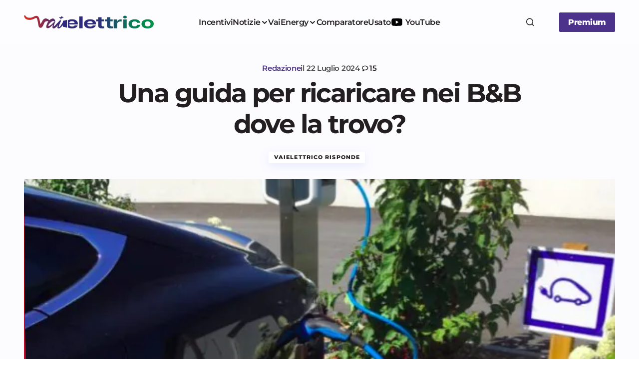

--- FILE ---
content_type: text/html; charset=UTF-8
request_url: https://www.vaielettrico.it/una-guida-per-ricaricare-nei-bb-dove-la-trovo/
body_size: 26424
content:
<!doctype html><html
lang=it-IT><head><meta
charset="UTF-8"><meta
name="viewport" content="width=device-width, initial-scale=1"><link
rel=profile href=https://gmpg.org/xfn/11> <script async src=//clickiocmp.com/t/consent_241290.js></script> <script async src="https://www.googletagmanager.com/gtag/js?id=UA-107429952-1"></script> <script>window.dataLayer=window.dataLayer||[];function gtag(){dataLayer.push(arguments)};gtag('js',new Date());gtag('config','UA-107429952-1');</script> <script>window._gmp=window._gmp||{};window._gmp.pageType='free article';window._gmpRepeatableEvent=window._gmpRepeatableEvent||new Event("gmp-repeatable-add");dispatchEvent(window._gmpRepeatableEvent);</script> <meta
name='robots' content='index, follow, max-image-preview:large, max-snippet:-1, max-video-preview:-1'><title>Una guida per ricaricare nei B&amp;B dove la trovo? - Vaielettrico</title><meta
name="description" content="Una guida per ricaricare nei b&amp;b dove la trovo? Marco farà una tappa nelle vacanze a Siena e chiede informazioni. Vaielettrico risponde."><link
rel=canonical href=https://www.vaielettrico.it/una-guida-per-ricaricare-nei-bb-dove-la-trovo/ ><meta
property="og:locale" content="it_IT"><meta
property="og:type" content="article"><meta
property="og:title" content="Una guida per ricaricare nei B&amp;B dove la trovo? - Vaielettrico"><meta
property="og:description" content="Una guida per ricaricare nei b&amp;b dove la trovo? Marco farà una tappa nelle vacanze a Siena e chiede informazioni. Vaielettrico risponde."><meta
property="og:url" content="https://www.vaielettrico.it/una-guida-per-ricaricare-nei-bb-dove-la-trovo/"><meta
property="og:site_name" content="Vaielettrico"><meta
property="article:publisher" content="https://www.facebook.com/VaiElettrico-1021339241340067/"><meta
property="article:published_time" content="2024-07-22T06:56:53+00:00"><meta
property="article:modified_time" content="2024-07-22T07:36:41+00:00"><meta
property="og:image" content="https://www.vaielettrico.it/wp-content/uploads/2024/07/Schermata-2024-07-22-alle-08.53.38.jpg"><meta
property="og:image:width" content="625"><meta
property="og:image:height" content="425"><meta
property="og:image:type" content="image/jpeg"><meta
name="author" content="Redazione"><meta
name="twitter:card" content="summary_large_image"><meta
name="twitter:creator" content="@vaielettrico"><meta
name="twitter:site" content="@vaielettrico"><meta
name="twitter:label1" content="Scritto da"><meta
name="twitter:data1" content="Redazione"><meta
name="twitter:label2" content="Tempo di lettura stimato"><meta
name="twitter:data2" content="3 minuti"> <script type=application/ld+json class=yoast-schema-graph>{"@context":"https://schema.org","@graph":[{"@type":"Article","@id":"https://www.vaielettrico.it/una-guida-per-ricaricare-nei-bb-dove-la-trovo/#article","isPartOf":{"@id":"https://www.vaielettrico.it/una-guida-per-ricaricare-nei-bb-dove-la-trovo/"},"author":{"name":"Redazione","@id":"https://www.vaielettrico.it/#/schema/person/22950d3e90fa9e5d0a2c1a399ae0469a"},"headline":"Una guida per ricaricare nei B&#038;B dove la trovo?","datePublished":"2024-07-22T06:56:53+00:00","dateModified":"2024-07-22T07:36:41+00:00","mainEntityOfPage":{"@id":"https://www.vaielettrico.it/una-guida-per-ricaricare-nei-bb-dove-la-trovo/"},"wordCount":359,"commentCount":15,"publisher":{"@id":"https://www.vaielettrico.it/#organization"},"image":{"@id":"https://www.vaielettrico.it/una-guida-per-ricaricare-nei-bb-dove-la-trovo/#primaryimage"},"thumbnailUrl":"https://www.vaielettrico.it/wp-content/uploads/2024/07/Schermata-2024-07-22-alle-08.53.38.jpg","keywords":["auto elettriche","camping","colonnine","mobilità elettrica","ricarica","touring club","veicoli elettrici"],"articleSection":["Vaielettrico risponde"],"inLanguage":"it-IT","potentialAction":[{"@type":"CommentAction","name":"Comment","target":["https://www.vaielettrico.it/una-guida-per-ricaricare-nei-bb-dove-la-trovo/#respond"]}],"copyrightYear":"2024","copyrightHolder":{"@id":"https://www.vaielettrico.it/#organization"}},{"@type":"WebPage","@id":"https://www.vaielettrico.it/una-guida-per-ricaricare-nei-bb-dove-la-trovo/","url":"https://www.vaielettrico.it/una-guida-per-ricaricare-nei-bb-dove-la-trovo/","name":"Una guida per ricaricare nei B&B dove la trovo? - Vaielettrico","isPartOf":{"@id":"https://www.vaielettrico.it/#website"},"primaryImageOfPage":{"@id":"https://www.vaielettrico.it/una-guida-per-ricaricare-nei-bb-dove-la-trovo/#primaryimage"},"image":{"@id":"https://www.vaielettrico.it/una-guida-per-ricaricare-nei-bb-dove-la-trovo/#primaryimage"},"thumbnailUrl":"https://www.vaielettrico.it/wp-content/uploads/2024/07/Schermata-2024-07-22-alle-08.53.38.jpg","datePublished":"2024-07-22T06:56:53+00:00","dateModified":"2024-07-22T07:36:41+00:00","description":"Una guida per ricaricare nei b&b dove la trovo? Marco farà una tappa nelle vacanze a Siena e chiede informazioni. Vaielettrico risponde.","breadcrumb":{"@id":"https://www.vaielettrico.it/una-guida-per-ricaricare-nei-bb-dove-la-trovo/#breadcrumb"},"inLanguage":"it-IT","potentialAction":[{"@type":"ReadAction","target":["https://www.vaielettrico.it/una-guida-per-ricaricare-nei-bb-dove-la-trovo/"]}]},{"@type":"ImageObject","inLanguage":"it-IT","@id":"https://www.vaielettrico.it/una-guida-per-ricaricare-nei-bb-dove-la-trovo/#primaryimage","url":"https://www.vaielettrico.it/wp-content/uploads/2024/07/Schermata-2024-07-22-alle-08.53.38.jpg","contentUrl":"https://www.vaielettrico.it/wp-content/uploads/2024/07/Schermata-2024-07-22-alle-08.53.38.jpg","width":625,"height":425},{"@type":"BreadcrumbList","@id":"https://www.vaielettrico.it/una-guida-per-ricaricare-nei-bb-dove-la-trovo/#breadcrumb","itemListElement":[{"@type":"ListItem","position":1,"name":"Home","item":"https://www.vaielettrico.it/"},{"@type":"ListItem","position":2,"name":"Una guida per ricaricare nei B&#038;B dove la trovo?"}]},{"@type":"WebSite","@id":"https://www.vaielettrico.it/#website","url":"https://www.vaielettrico.it/","name":"Vaielettrico","description":"La community della mobilità a emissioni zero.","publisher":{"@id":"https://www.vaielettrico.it/#organization"},"potentialAction":[{"@type":"SearchAction","target":{"@type":"EntryPoint","urlTemplate":"https://www.vaielettrico.it/?s={search_term_string}"},"query-input":{"@type":"PropertyValueSpecification","valueRequired":true,"valueName":"search_term_string"}}],"inLanguage":"it-IT"},{"@type":"Organization","@id":"https://www.vaielettrico.it/#organization","name":"Vaielettrico","url":"https://www.vaielettrico.it/","logo":{"@type":"ImageObject","inLanguage":"it-IT","@id":"https://www.vaielettrico.it/#/schema/logo/image/","url":"https://www.vaielettrico.it/wp-content/uploads/logo-alto-sx-1.png","contentUrl":"https://www.vaielettrico.it/wp-content/uploads/logo-alto-sx-1.png","width":272,"height":90,"caption":"Vaielettrico"},"image":{"@id":"https://www.vaielettrico.it/#/schema/logo/image/"},"sameAs":["https://www.facebook.com/VaiElettrico-1021339241340067/","https://x.com/vaielettrico","https://www.instagram.com/vaielettrico/","https://www.youtube.com/channel/UCFARBTslG4J-tGHfdeUSgzA"]},{"@type":"Person","@id":"https://www.vaielettrico.it/#/schema/person/22950d3e90fa9e5d0a2c1a399ae0469a","name":"Redazione","image":{"@type":"ImageObject","inLanguage":"it-IT","@id":"https://www.vaielettrico.it/#/schema/person/image/","url":"https://www.vaielettrico.it/wp-content/uploads/avatar_user_6_1507913542-96x96.jpg","contentUrl":"https://www.vaielettrico.it/wp-content/uploads/avatar_user_6_1507913542-96x96.jpg","caption":"Redazione"},"url":"https://www.vaielettrico.it/author/claudio-reggiani/"}]}</script> <link
rel=dns-prefetch href=//fonts.bunny.net><link
href=https://fonts.gstatic.com crossorigin rel=preconnect><link
rel=alternate type=application/rss+xml title="Vaielettrico &raquo; Feed" href=https://www.vaielettrico.it/feed/ ><style id=wp-img-auto-sizes-contain-inline-css>img:is([sizes=auto i],[sizes^="auto," i]){contain-intrinsic-size:3000px 1500px}</style><link
rel=stylesheet href=https://www.vaielettrico.it/wp-content/cache/minify/0d47d7e26d69ecc6d9c270.css media=all><style id=csco-styles-inline-css>/*<![CDATA[*/:root{--cs-font-base-family:Open Sans;--cs-font-base-size:1rem;--cs-font-base-weight:400;--cs-font-base-style:normal;--cs-font-base-letter-spacing:normal;--cs-font-base-line-height:1.55;--cs-font-primary-family:Montserrat;--cs-font-primary-size:1rem;--cs-font-primary-weight:800;--cs-font-primary-style:normal;--cs-font-primary-letter-spacing:-0.03em;--cs-font-primary-text-transform:none;--cs-font-primary-line-height:1.2;--cs-font-secondary-family:Montserrat;--cs-font-secondary-size:0.875rem;--cs-font-secondary-weight:400;--cs-font-secondary-style:normal;--cs-font-secondary-letter-spacing:normal;--cs-font-secondary-text-transform:none;--cs-font-secondary-line-height:1.55;--cs-font-section-headings-family:Montserrat;--cs-font-section-headings-size:0.75rem;--cs-font-section-headings-weight:800;--cs-font-section-headings-style:normal;--cs-font-section-headings-letter-spacing:0.1em;--cs-font-section-headings-text-transform:uppercase;--cs-font-section-headings-line-height:1.2;--cs-font-post-title-family:Montserrat;--cs-font-post-title-weight:700;--cs-font-post-title-size:3.25rem;--cs-font-post-title-letter-spacing:-0.05em;--cs-font-post-title-line-height:1.2;--cs-font-post-subtitle-family:Montserrat;--cs-font-post-subtitle-weight:400;--cs-font-post-subtitle-size:1.125rem;--cs-font-post-subtitle-letter-spacing:normal;--cs-font-post-subtitle-line-height:1.55;--cs-font-category-family:Montserrat;--cs-font-category-size:0.6875rem;--cs-font-category-weight:800;--cs-font-category-style:normal;--cs-font-category-letter-spacing:0.1em;--cs-font-category-text-transform:uppercase;--cs-font-category-line-height:1.2;--cs-font-post-meta-family:Montserrat;--cs-font-post-meta-size:0.9375rem;--cs-font-post-meta-weight:600;--cs-font-post-meta-style:normal;--cs-font-post-meta-letter-spacing:-0.02em;--cs-font-post-meta-text-transform:none;--cs-font-post-meta-line-height:1.2;--cs-font-post-content-family:Open Sans;--cs-font-post-content-weight:400;--cs-font-post-content-size:1.125rem;--cs-font-post-content-letter-spacing:normal;--cs-font-post-content-line-height:1.55;--cs-font-input-family:Montserrat;--cs-font-input-size:0.875rem;--cs-font-input-weight:400;--cs-font-input-style:normal;--cs-font-input-line-height:1.55rem;--cs-font-input-letter-spacing:normal;--cs-font-input-text-transform:none;--cs-font-entry-title-family:Montserrat;--cs-font-entry-title-weight:700;--cs-font-entry-title-letter-spacing:-0.04em;--cs-font-entry-title-line-height:1.2;--cs-font-entry-excerpt-family:Open Sans;--cs-font-entry-excerpt-weight:400;--cs-font-entry-excerpt-size:1rem;--cs-font-entry-excerpt-letter-spacing:normal;--cs-font-entry-excerpt-line-height:1.55;--cs-font-main-logo-family:DM Sans;--cs-font-main-logo-size:1.375rem;--cs-font-main-logo-weight:700;--cs-font-main-logo-style:normal;--cs-font-main-logo-letter-spacing:-0.04em;--cs-font-main-logo-text-transform:none;--cs-font-footer-logo-family:DM Sans;--cs-font-footer-logo-size:1.375rem;--cs-font-footer-logo-weight:700;--cs-font-footer-logo-style:normal;--cs-font-footer-logo-letter-spacing:-0.04em;--cs-font-footer-logo-text-transform:none;--cs-font-headings-family:Montserrat;--cs-font-headings-weight:700;--cs-font-headings-style:normal;--cs-font-headings-line-height:1.2;--cs-font-headings-letter-spacing:-0.04em;--cs-font-headings-text-transform:none;--cs-font-menu-family:Montserrat;--cs-font-menu-size:1rem;--cs-font-menu-weight:600;--cs-font-menu-style:normal;--cs-font-menu-letter-spacing:-0.03em;--cs-font-menu-text-transform:none;--cs-font-menu-line-height:1.2;--cs-font-submenu-family:Montserrat;--cs-font-submenu-size:1rem;--cs-font-submenu-weight:600;--cs-font-submenu-style:normal;--cs-font-submenu-letter-spacing:-0.03em;--cs-font-submenu-text-transform:none;--cs-font-submenu-line-height:1.2;--cs-font-footer-menu-family:Montserrat;--cs-font-footer-menu-size:0.75rem;--cs-font-footer-menu-weight:800;--cs-font-footer-menu-style:normal;--cs-font-footer-menu-letter-spacing:0.1em;--cs-font-footer-menu-text-transform:uppercase;--cs-font-footer-menu-line-height:1.2;--cs-font-footer-submenu-family:Montserrat;--cs-font-footer-submenu-size:1rem;--cs-font-footer-submenu-weight:600;--cs-font-footer-submenu-style:normal;--cs-font-footer-submenu-letter-spacing:-0.03em;--cs-font-footer-submenu-text-transform:none;--cs-font-footer-submenu-line-height:1.2}/*]]>*/</style><link
rel=stylesheet id=bc959278454a531d3d2f9845ad92262b-css href='https://fonts.bunny.net/css?family=Open+Sans%3A400%2C400i%2C500i%2C500%2C700%2C700i%2C600&#038;subset=latin&#038;display=swap&#038;ver=1.0.6' media=all><link
rel=stylesheet id=73a517dd372d0513a3af5be98a0595a1-css href='https://fonts.bunny.net/css?family=Montserrat%3A800%2C400%2C400i%2C500%2C500i%2C700%2C700i%2C600&#038;subset=latin&#038;display=swap&#038;ver=1.0.6' media=all><style id=cs-customizer-output-styles-inline-css>/*<![CDATA[*/:root{--cs-light-primary-color:#231f20;--cs-dark-primary-color:#FFF;--cs-light-secondary-color:#4a494a;--cs-dark-secondary-color:#CDCDCD;--cs-light-accent-color:#4c328a;--cs-dark-accent-color:#FFF;--cs-light-site-background-start:#FDFDFF;--cs-dark-site-background-start:#1C1C1C;--cs-light-site-background-end:#F8F7FF;--cs-dark-site-background-end:#1C1C1C;--cs-light-layout-background:#FFF;--cs-dark-layout-background:#222;--cs-light-offcanvas-background:#FFF;--cs-dark-offcanvas-background:#222;--cs-light-header-background:#FDFDFF;--cs-dark-header-background:#1C1C1C;--cs-light-header-submenu-background:#FFF;--cs-dark-header-submenu-background:#222;--cs-light-header-highlight-background:#F2F2F6;--cs-dark-header-highlight-background:#3D3D3D;--cs-light-input-background:#FFF;--cs-dark-input-background:#222;--cs-light-input-color:#29294B;--cs-dark-input-color:#FFF;--cs-light-button-background-start:#4c328a;--cs-dark-button-background-start:#434343;--cs-light-button-background-end:#4c328a;--cs-dark-button-background-end:#0F0F0F;--cs-light-button-color:#FFF;--cs-dark-button-color:#FFF;--cs-light-button-hover-background-start:#c8066f;--cs-dark-button-hover-background-start:#383838;--cs-light-button-hover-background-end:#c8066f;--cs-dark-button-hover-background-end:#010101;--cs-light-button-hover-color:#FFF;--cs-dark-button-hover-color:#FFF;--cs-light-border-color:#E1E1E8;--cs-dark-border-color:#2E2E2E;--cs-layout-elements-border-radius:2px;--cs-thumbnail-border-radius:2px;--cs-button-border-radius:2px;--cs-input-border-radius:2px;--cs-tag-border-radius:2px;--cs-heading-1-font-size:3.25rem;--cs-heading-2-font-size:2.625rem;--cs-heading-3-font-size:2.0625rem;--cs-heading-4-font-size:1.5rem;--cs-heading-5-font-size:1.3125rem;--cs-heading-6-font-size:1.125rem;--cs-header-initial-height:88px;--cs-header-height:88px;--cs-header-border-width:0px;--cs-hero-slider-delay-ms:5000}:root,[data-scheme="light"]{--cs-light-overlay-background-rgb:0,0,0}:root,[data-scheme="dark"]{--cs-dark-overlay-background-rgb:0,0,0}.cs-posts-area__home.cs-posts-area__grid{--cs-posts-area-grid-columns:3}.cs-posts-area__home.cs-archive-grid{--cs-posts-area-grid-row-gap:48px;--cs-entry-title-font-size:1.3125rem}.cs-posts-area__archive.cs-posts-area__grid{--cs-posts-area-grid-columns:2}.cs-posts-area__archive.cs-archive-grid{--cs-posts-area-grid-row-gap:48px;--cs-entry-title-font-size:1.3125rem}.cs-read-next .cs-posts-area__read-next{--cs-posts-area-grid-row-gap:48px}.cs-posts-area__read-next{--cs-entry-title-font-size:1.3125rem}@media (max-width: 991.98px){.cs-posts-area__home.cs-posts-area__grid{--cs-posts-area-grid-columns:2}.cs-posts-area__home.cs-archive-grid{--cs-posts-area-grid-row-gap:38px;--cs-entry-title-font-size:1.3125rem}.cs-posts-area__archive.cs-posts-area__grid{--cs-posts-area-grid-columns:2}.cs-posts-area__archive.cs-archive-grid{--cs-posts-area-grid-row-gap:38px;--cs-entry-title-font-size:1.3125rem}.cs-read-next .cs-posts-area__read-next{--cs-posts-area-grid-row-gap:38px}.cs-posts-area__read-next{--cs-entry-title-font-size:1.3125rem}}@media (max-width: 767.98px){.cs-posts-area__home.cs-posts-area__grid{--cs-posts-area-grid-columns:1}.cs-posts-area__archive.cs-posts-area__grid{--cs-posts-area-grid-columns:1}}@media (max-width: 575.98px){.cs-posts-area__home.cs-archive-grid{--cs-posts-area-grid-row-gap:40px;--cs-entry-title-font-size:1.3125rem}.cs-posts-area__archive.cs-archive-grid{--cs-posts-area-grid-row-gap:40px;--cs-entry-title-font-size:1.3125rem}.cs-read-next .cs-posts-area__read-next{--cs-posts-area-grid-row-gap:40px}.cs-posts-area__read-next{--cs-entry-title-font-size:1.3125rem}}/*]]>*/</style> <script src=https://www.vaielettrico.it/wp-content/cache/minify/b02ab7724fe3d0141ff87c.js></script> <script src=https://cdn.onesignal.com/sdks/web/v16/OneSignalSDK.page.js defer></script> <script>window.OneSignalDeferred=window.OneSignalDeferred||[];OneSignalDeferred.push(async function(OneSignal){await OneSignal.init({appId:"d981dac0-c1c6-493c-80c3-fc7986ef9ce2",serviceWorkerOverrideForTypical:true,path:"https://www.vaielettrico.it/wp-content/plugins/onesignal-free-web-push-notifications/sdk_files/",serviceWorkerParam:{scope:"/wp-content/plugins/onesignal-free-web-push-notifications/sdk_files/push/onesignal/"},serviceWorkerPath:"OneSignalSDKWorker.js",});});if(navigator.serviceWorker){navigator.serviceWorker.getRegistrations().then((registrations)=>{registrations.forEach((registration)=>{if(registration.active&&registration.active.scriptURL.includes('OneSignalSDKWorker.js.php')){registration.unregister().then((success)=>{if(success){console.log('OneSignalSW: Successfully unregistered:',registration.active.scriptURL);}else{console.log('OneSignalSW: Failed to unregister:',registration.active.scriptURL);}});}});}).catch((error)=>{console.error('Error fetching service worker registrations:',error);});}</script> <style id=pmpro_colors>/*<![CDATA[*/:root{--pmpro--color--base:#fff;--pmpro--color--contrast:#222;--pmpro--color--accent:#0c3d54;--pmpro--color--accent--variation:hsl( 199,75%,28.5% );--pmpro--color--border--variation:hsl( 0,0%,91% )}/*]]>*/</style><link
rel=icon href=https://www.vaielettrico.it/wp-content/uploads/2025/06/cropped-cropped-icona-grad-bkg-150x150.png sizes=32x32><link
rel=icon href=https://www.vaielettrico.it/wp-content/uploads/2025/06/cropped-cropped-icona-grad-bkg-300x300.png sizes=192x192><link
rel=apple-touch-icon href=https://www.vaielettrico.it/wp-content/uploads/2025/06/cropped-cropped-icona-grad-bkg-300x300.png><meta
name="msapplication-TileImage" content="https://www.vaielettrico.it/wp-content/uploads/2025/06/cropped-cropped-icona-grad-bkg-300x300.png"><style id=global-styles-inline-css>/*<![CDATA[*/:root{--wp--preset--aspect-ratio--square:1;--wp--preset--aspect-ratio--4-3:4/3;--wp--preset--aspect-ratio--3-4:3/4;--wp--preset--aspect-ratio--3-2:3/2;--wp--preset--aspect-ratio--2-3:2/3;--wp--preset--aspect-ratio--16-9:16/9;--wp--preset--aspect-ratio--9-16:9/16;--wp--preset--color--black:#000;--wp--preset--color--cyan-bluish-gray:#abb8c3;--wp--preset--color--white:#FFF;--wp--preset--color--pale-pink:#f78da7;--wp--preset--color--vivid-red:#cf2e2e;--wp--preset--color--luminous-vivid-orange:#ff6900;--wp--preset--color--luminous-vivid-amber:#fcb900;--wp--preset--color--light-green-cyan:#7bdcb5;--wp--preset--color--vivid-green-cyan:#00d084;--wp--preset--color--pale-cyan-blue:#8ed1fc;--wp--preset--color--vivid-cyan-blue:#0693e3;--wp--preset--color--vivid-purple:#9b51e0;--wp--preset--color--primary:#231f20;--wp--preset--color--secondary:#4a494a;--wp--preset--color--layout:#F1F1F1;--wp--preset--color--accent:#4c328a;--wp--preset--color--border:#E1E1E8;--wp--preset--color--blue:#59BACC;--wp--preset--color--green:#58AD69;--wp--preset--color--orange:#FFBC49;--wp--preset--color--red:#e32c26;--wp--preset--color--gray-50:#f8f9fa;--wp--preset--color--gray-100:#f8f9fa;--wp--preset--color--gray-200:#E1E1E8;--wp--preset--gradient--vivid-cyan-blue-to-vivid-purple:linear-gradient(135deg,rgb(6,147,227) 0%,rgb(155,81,224) 100%);--wp--preset--gradient--light-green-cyan-to-vivid-green-cyan:linear-gradient(135deg,rgb(122,220,180) 0%,rgb(0,208,130) 100%);--wp--preset--gradient--luminous-vivid-amber-to-luminous-vivid-orange:linear-gradient(135deg,rgb(252,185,0) 0%,rgb(255,105,0) 100%);--wp--preset--gradient--luminous-vivid-orange-to-vivid-red:linear-gradient(135deg,rgb(255,105,0) 0%,rgb(207,46,46) 100%);--wp--preset--gradient--very-light-gray-to-cyan-bluish-gray:linear-gradient(135deg,rgb(238,238,238) 0%,rgb(169,184,195) 100%);--wp--preset--gradient--cool-to-warm-spectrum:linear-gradient(135deg,rgb(74,234,220) 0%,rgb(151,120,209) 20%,rgb(207,42,186) 40%,rgb(238,44,130) 60%,rgb(251,105,98) 80%,rgb(254,248,76) 100%);--wp--preset--gradient--blush-light-purple:linear-gradient(135deg,rgb(255,206,236) 0%,rgb(152,150,240) 100%);--wp--preset--gradient--blush-bordeaux:linear-gradient(135deg,rgb(254,205,165) 0%,rgb(254,45,45) 50%,rgb(107,0,62) 100%);--wp--preset--gradient--luminous-dusk:linear-gradient(135deg,rgb(255,203,112) 0%,rgb(199,81,192) 50%,rgb(65,88,208) 100%);--wp--preset--gradient--pale-ocean:linear-gradient(135deg,rgb(255,245,203) 0%,rgb(182,227,212) 50%,rgb(51,167,181) 100%);--wp--preset--gradient--electric-grass:linear-gradient(135deg,rgb(202,248,128) 0%,rgb(113,206,126) 100%);--wp--preset--gradient--midnight:linear-gradient(135deg,rgb(2,3,129) 0%,rgb(40,116,252) 100%);--wp--preset--gradient--primary-gradient:var(--cs-color-button);--wp--preset--font-size--small:13px;--wp--preset--font-size--medium:20px;--wp--preset--font-size--large:36px;--wp--preset--font-size--x-large:42px;--wp--preset--spacing--20:0.44rem;--wp--preset--spacing--30:0.67rem;--wp--preset--spacing--40:1rem;--wp--preset--spacing--50:1.5rem;--wp--preset--spacing--60:2.25rem;--wp--preset--spacing--70:3.38rem;--wp--preset--spacing--80:5.06rem;--wp--preset--shadow--natural:6px 6px 9px rgba(0, 0, 0, 0.2);--wp--preset--shadow--deep:12px 12px 50px rgba(0, 0, 0, 0.4);--wp--preset--shadow--sharp:6px 6px 0px rgba(0, 0, 0, 0.2);--wp--preset--shadow--outlined:6px 6px 0px -3px rgb(255, 255, 255), 6px 6px rgb(0, 0, 0);--wp--preset--shadow--crisp:6px 6px 0px rgb(0, 0, 0);--wp--preset--shadow--standard:0 5px 25px 0 var(--cs-palete-box-shadow)}:root{--wp--style--global--content-size:824px;--wp--style--global--wide-size:1248px}:where(body){margin:0}.wp-site-blocks>.alignleft{float:left;margin-right:2em}.wp-site-blocks>.alignright{float:right;margin-left:2em}.wp-site-blocks>.aligncenter{justify-content:center;margin-left:auto;margin-right:auto}:where(.wp-site-blocks)>*{margin-block-start:24px;margin-block-end:0}:where(.wp-site-blocks)>:first-child{margin-block-start:0}:where(.wp-site-blocks)>:last-child{margin-block-end:0}:root{--wp--style--block-gap:24px}:root :where(.is-layout-flow)>:first-child{margin-block-start:0}:root :where(.is-layout-flow)>:last-child{margin-block-end:0}:root :where(.is-layout-flow)>*{margin-block-start:24px;margin-block-end:0}:root :where(.is-layout-constrained)>:first-child{margin-block-start:0}:root :where(.is-layout-constrained)>:last-child{margin-block-end:0}:root :where(.is-layout-constrained)>*{margin-block-start:24px;margin-block-end:0}:root :where(.is-layout-flex){gap:24px}:root :where(.is-layout-grid){gap:24px}.is-layout-flow>.alignleft{float:left;margin-inline-start:0;margin-inline-end:2em}.is-layout-flow>.alignright{float:right;margin-inline-start:2em;margin-inline-end:0}.is-layout-flow>.aligncenter{margin-left:auto !important;margin-right:auto !important}.is-layout-constrained>.alignleft{float:left;margin-inline-start:0;margin-inline-end:2em}.is-layout-constrained>.alignright{float:right;margin-inline-start:2em;margin-inline-end:0}.is-layout-constrained>.aligncenter{margin-left:auto !important;margin-right:auto !important}.is-layout-constrained>:where(:not(.alignleft):not(.alignright):not(.alignfull)){max-width:var(--wp--style--global--content-size);margin-left:auto !important;margin-right:auto !important}.is-layout-constrained>.alignwide{max-width:var(--wp--style--global--wide-size)}body .is-layout-flex{display:flex}.is-layout-flex{flex-wrap:wrap;align-items:center}.is-layout-flex>:is(*,div){margin:0}body .is-layout-grid{display:grid}.is-layout-grid>:is(*,div){margin:0}body{padding-top:0px;padding-right:0px;padding-bottom:0px;padding-left:0px}a:where(:not(.wp-element-button)){text-decoration:underline}:root :where(.wp-element-button,.wp-block-button__link){background-color:#32373c;border-width:0;color:#fff;font-family:inherit;font-size:inherit;font-style:inherit;font-weight:inherit;letter-spacing:inherit;line-height:inherit;padding-top:calc(0.667em + 2px);padding-right:calc(1.333em + 2px);padding-bottom:calc(0.667em + 2px);padding-left:calc(1.333em + 2px);text-decoration:none;text-transform:inherit}.has-black-color{color:var(--wp--preset--color--black) !important}.has-cyan-bluish-gray-color{color:var(--wp--preset--color--cyan-bluish-gray) !important}.has-white-color{color:var(--wp--preset--color--white) !important}.has-pale-pink-color{color:var(--wp--preset--color--pale-pink) !important}.has-vivid-red-color{color:var(--wp--preset--color--vivid-red) !important}.has-luminous-vivid-orange-color{color:var(--wp--preset--color--luminous-vivid-orange) !important}.has-luminous-vivid-amber-color{color:var(--wp--preset--color--luminous-vivid-amber) !important}.has-light-green-cyan-color{color:var(--wp--preset--color--light-green-cyan) !important}.has-vivid-green-cyan-color{color:var(--wp--preset--color--vivid-green-cyan) !important}.has-pale-cyan-blue-color{color:var(--wp--preset--color--pale-cyan-blue) !important}.has-vivid-cyan-blue-color{color:var(--wp--preset--color--vivid-cyan-blue) !important}.has-vivid-purple-color{color:var(--wp--preset--color--vivid-purple) !important}.has-primary-color{color:var(--wp--preset--color--primary) !important}.has-secondary-color{color:var(--wp--preset--color--secondary) !important}.has-layout-color{color:var(--wp--preset--color--layout) !important}.has-accent-color{color:var(--wp--preset--color--accent) !important}.has-border-color{color:var(--wp--preset--color--border) !important}.has-blue-color{color:var(--wp--preset--color--blue) !important}.has-green-color{color:var(--wp--preset--color--green) !important}.has-orange-color{color:var(--wp--preset--color--orange) !important}.has-red-color{color:var(--wp--preset--color--red) !important}.has-gray-50-color{color:var(--wp--preset--color--gray-50) !important}.has-gray-100-color{color:var(--wp--preset--color--gray-100) !important}.has-gray-200-color{color:var(--wp--preset--color--gray-200) !important}.has-black-background-color{background-color:var(--wp--preset--color--black) !important}.has-cyan-bluish-gray-background-color{background-color:var(--wp--preset--color--cyan-bluish-gray) !important}.has-white-background-color{background-color:var(--wp--preset--color--white) !important}.has-pale-pink-background-color{background-color:var(--wp--preset--color--pale-pink) !important}.has-vivid-red-background-color{background-color:var(--wp--preset--color--vivid-red) !important}.has-luminous-vivid-orange-background-color{background-color:var(--wp--preset--color--luminous-vivid-orange) !important}.has-luminous-vivid-amber-background-color{background-color:var(--wp--preset--color--luminous-vivid-amber) !important}.has-light-green-cyan-background-color{background-color:var(--wp--preset--color--light-green-cyan) !important}.has-vivid-green-cyan-background-color{background-color:var(--wp--preset--color--vivid-green-cyan) !important}.has-pale-cyan-blue-background-color{background-color:var(--wp--preset--color--pale-cyan-blue) !important}.has-vivid-cyan-blue-background-color{background-color:var(--wp--preset--color--vivid-cyan-blue) !important}.has-vivid-purple-background-color{background-color:var(--wp--preset--color--vivid-purple) !important}.has-primary-background-color{background-color:var(--wp--preset--color--primary) !important}.has-secondary-background-color{background-color:var(--wp--preset--color--secondary) !important}.has-layout-background-color{background-color:var(--wp--preset--color--layout) !important}.has-accent-background-color{background-color:var(--wp--preset--color--accent) !important}.has-border-background-color{background-color:var(--wp--preset--color--border) !important}.has-blue-background-color{background-color:var(--wp--preset--color--blue) !important}.has-green-background-color{background-color:var(--wp--preset--color--green) !important}.has-orange-background-color{background-color:var(--wp--preset--color--orange) !important}.has-red-background-color{background-color:var(--wp--preset--color--red) !important}.has-gray-50-background-color{background-color:var(--wp--preset--color--gray-50) !important}.has-gray-100-background-color{background-color:var(--wp--preset--color--gray-100) !important}.has-gray-200-background-color{background-color:var(--wp--preset--color--gray-200) !important}.has-black-border-color{border-color:var(--wp--preset--color--black) !important}.has-cyan-bluish-gray-border-color{border-color:var(--wp--preset--color--cyan-bluish-gray) !important}.has-white-border-color{border-color:var(--wp--preset--color--white) !important}.has-pale-pink-border-color{border-color:var(--wp--preset--color--pale-pink) !important}.has-vivid-red-border-color{border-color:var(--wp--preset--color--vivid-red) !important}.has-luminous-vivid-orange-border-color{border-color:var(--wp--preset--color--luminous-vivid-orange) !important}.has-luminous-vivid-amber-border-color{border-color:var(--wp--preset--color--luminous-vivid-amber) !important}.has-light-green-cyan-border-color{border-color:var(--wp--preset--color--light-green-cyan) !important}.has-vivid-green-cyan-border-color{border-color:var(--wp--preset--color--vivid-green-cyan) !important}.has-pale-cyan-blue-border-color{border-color:var(--wp--preset--color--pale-cyan-blue) !important}.has-vivid-cyan-blue-border-color{border-color:var(--wp--preset--color--vivid-cyan-blue) !important}.has-vivid-purple-border-color{border-color:var(--wp--preset--color--vivid-purple) !important}.has-primary-border-color{border-color:var(--wp--preset--color--primary) !important}.has-secondary-border-color{border-color:var(--wp--preset--color--secondary) !important}.has-layout-border-color{border-color:var(--wp--preset--color--layout) !important}.has-accent-border-color{border-color:var(--wp--preset--color--accent) !important}.has-border-border-color{border-color:var(--wp--preset--color--border) !important}.has-blue-border-color{border-color:var(--wp--preset--color--blue) !important}.has-green-border-color{border-color:var(--wp--preset--color--green) !important}.has-orange-border-color{border-color:var(--wp--preset--color--orange) !important}.has-red-border-color{border-color:var(--wp--preset--color--red) !important}.has-gray-50-border-color{border-color:var(--wp--preset--color--gray-50) !important}.has-gray-100-border-color{border-color:var(--wp--preset--color--gray-100) !important}.has-gray-200-border-color{border-color:var(--wp--preset--color--gray-200) !important}.has-vivid-cyan-blue-to-vivid-purple-gradient-background{background:var(--wp--preset--gradient--vivid-cyan-blue-to-vivid-purple) !important}.has-light-green-cyan-to-vivid-green-cyan-gradient-background{background:var(--wp--preset--gradient--light-green-cyan-to-vivid-green-cyan) !important}.has-luminous-vivid-amber-to-luminous-vivid-orange-gradient-background{background:var(--wp--preset--gradient--luminous-vivid-amber-to-luminous-vivid-orange) !important}.has-luminous-vivid-orange-to-vivid-red-gradient-background{background:var(--wp--preset--gradient--luminous-vivid-orange-to-vivid-red) !important}.has-very-light-gray-to-cyan-bluish-gray-gradient-background{background:var(--wp--preset--gradient--very-light-gray-to-cyan-bluish-gray) !important}.has-cool-to-warm-spectrum-gradient-background{background:var(--wp--preset--gradient--cool-to-warm-spectrum) !important}.has-blush-light-purple-gradient-background{background:var(--wp--preset--gradient--blush-light-purple) !important}.has-blush-bordeaux-gradient-background{background:var(--wp--preset--gradient--blush-bordeaux) !important}.has-luminous-dusk-gradient-background{background:var(--wp--preset--gradient--luminous-dusk) !important}.has-pale-ocean-gradient-background{background:var(--wp--preset--gradient--pale-ocean) !important}.has-electric-grass-gradient-background{background:var(--wp--preset--gradient--electric-grass) !important}.has-midnight-gradient-background{background:var(--wp--preset--gradient--midnight) !important}.has-primary-gradient-gradient-background{background:var(--wp--preset--gradient--primary-gradient) !important}.has-small-font-size{font-size:var(--wp--preset--font-size--small) !important}.has-medium-font-size{font-size:var(--wp--preset--font-size--medium) !important}.has-large-font-size{font-size:var(--wp--preset--font-size--large) !important}.has-x-large-font-size{font-size:var(--wp--preset--font-size--x-large) !important}/*]]>*/</style></head><body
class="pmpro-variation_1 wp-singular post-template-default single single-post postid-141885 single-format-standard wp-embed-responsive wp-theme-vaielettrico pmpro-body-level-required pmpro-body-level-3 pmpro-body-has-access cs-page-layout-right cs-navbar-smart-enabled cs-sticky-sidebar-enabled cs-stick-to-top cs-single-header-type-standard" data-scheme=light><div
id=gmpSkinMobileSpacer></div><div
class=cs-site-overlay></div><div
class=cs-offcanvas><div
class=cs-offcanvas__header><div
class=cs-logo>
<a
class="cs-header__logo cs-logo-default " href=https://www.vaielettrico.it/ >
<img
loading=lazy src=https://www.vaielettrico.it/wp-content/uploads/2025/06/Logo-grad-1.svg  alt=Vaielettrico>		</a><a
class="cs-header__logo cs-logo-dark " href=https://www.vaielettrico.it/ >
<img
loading=lazy src=https://www.vaielettrico.it/wp-content/uploads/2025/06/logo-white.svg  alt=Vaielettrico>		</a></div><nav
class=cs-offcanvas__nav>
<span
class=cs-offcanvas__toggle role=button aria-label="Chiudi pulsante menu mobile"><i
class="cs-icon cs-icon-x"></i></span></nav></div><aside
class=cs-offcanvas__sidebar><div
class="cs-offcanvas__inner cs-offcanvas__area cs-widget-area"><div
class="widget widget_nav_menu"><div
class=menu-testata-container><ul
id=menu-testata class=menu><li
id=menu-item-175225 class="menu-item menu-item-type-taxonomy menu-item-object-category menu-item-175225"><a
href=https://www.vaielettrico.it/category/news/incentivi-2025/ >Incentivi</a></li>
<li
id=menu-item-166732 class="menu-item menu-item-type-custom menu-item-object-custom menu-item-has-children menu-item-166732"><a
href=https://www.vaielettrico.it/notizie/ >Notizie</a><ul
class=sub-menu>
<li
id=menu-item-166733 class="menu-item menu-item-type-taxonomy menu-item-object-category menu-item-166733"><a
href=https://www.vaielettrico.it/category/news/automobili/ >Auto</a></li>
<li
id=menu-item-166734 class="menu-item menu-item-type-taxonomy menu-item-object-category menu-item-166734"><a
href=https://www.vaielettrico.it/category/due-ruote/ >Due ruote</a></li>
<li
id=menu-item-166736 class="menu-item menu-item-type-taxonomy menu-item-object-category current-post-ancestor current-menu-parent current-post-parent menu-item-166736"><a
href=https://www.vaielettrico.it/category/vaielettrico-risponde/ >Vaielettrico risponde</a></li>
<li
id=menu-item-166737 class="menu-item menu-item-type-taxonomy menu-item-object-category menu-item-166737"><a
href=https://www.vaielettrico.it/category/news/nautica/ >Nautica</a></li>
<li
id=menu-item-166738 class="menu-item menu-item-type-taxonomy menu-item-object-category menu-item-166738"><a
href=https://www.vaielettrico.it/category/camion-bus-e-mezzi-da-lavoro/ >Camion, bus e mezzi da lavoro</a></li>
<li
id=menu-item-166739 class="menu-item menu-item-type-taxonomy menu-item-object-category menu-item-166739"><a
href=https://www.vaielettrico.it/category/incentivi/ >Incentivi</a></li>
<li
id=menu-item-166740 class="menu-item menu-item-type-taxonomy menu-item-object-category menu-item-166740"><a
href=https://www.vaielettrico.it/category/scenari/ >Scenari</a></li>
<li
id=menu-item-170334 class="menu-item menu-item-type-taxonomy menu-item-object-category menu-item-170334"><a
href=https://www.vaielettrico.it/category/pubbliredazionali/ >Pubbliredazionali</a></li></ul>
</li>
<li
id=menu-item-166741 class="menu-item menu-item-type-taxonomy menu-item-object-category menu-item-has-children menu-item-166741"><a
href=https://www.vaielettrico.it/category/vaienergy/ >VaiEnergy</a><ul
class=sub-menu>
<li
id=menu-item-166743 class="menu-item menu-item-type-taxonomy menu-item-object-category menu-item-166743"><a
href=https://www.vaielettrico.it/category/alla-ricarica/ >Ricarica e Bollette</a></li>
<li
id=menu-item-166742 class="menu-item menu-item-type-taxonomy menu-item-object-category menu-item-166742"><a
href=https://www.vaielettrico.it/category/aziende/ >Aziende</a></li>
<li
id=menu-item-166744 class="menu-item menu-item-type-taxonomy menu-item-object-category menu-item-166744"><a
href=https://www.vaielettrico.it/category/tecnologia-industria-prima-pagina/ >Tecnologia</a></li></ul>
</li>
<li
id=menu-item-166747 class="menu-item menu-item-type-custom menu-item-object-custom menu-item-166747"><a
href=https://www.vaielettrico.it/comparatore-costo-auto-elettriche/ >Comparatore</a></li>
<li
id=menu-item-166940 class="menu-item menu-item-type-taxonomy menu-item-object-category menu-item-166940"><a
href=https://www.vaielettrico.it/category/elettrico-usato/ >Usato</a></li>
<li
id=menu-item-166941 class="yt-menu menu-item menu-item-type-custom menu-item-object-custom menu-item-166941"><a
href=https://www.youtube.com/channel/UCFARBTslG4J-tGHfdeUSgzA>YouTube</a></li></ul></div></div><div
class=cs-offcanvas__button>
<a
class="cs-button cs-offcanvas__button" href=https://www.vaielettrico.it/login/ target=_blank>
Premium	</a></div><div
class=cs-offcanvas__bottombar><div
class=cs-social>
<a
class=cs-social__link href=https://www.facebook.com/VaiElettrico-1021339241340067/ target=_blank title=facebook>
<svg
xmlns=http://www.w3.org/2000/svg width=24 height=24 viewBox="0 0 24 24" fill=none ><path
d="M12 2C6.477 2 2 6.477 2 12C2 16.991 5.657 21.128 10.438 21.879V14.89H7.898V12H10.438V9.797C10.438 7.291 11.93 5.907 14.215 5.907C15.309 5.907 16.453 6.102 16.453 6.102V8.562H15.193C13.95 8.562 13.563 9.333 13.563 10.124V12H16.336L15.893 14.89H13.563V21.879C18.343 21.129 22 16.99 22 12C22 6.477 17.523 2 12 2Z" fill=#29294B /></svg>		</a>
<a
class=cs-social__link href=https://www.instagram.com/vaielettrico/ target=_blank title=Instagram>
<svg
xmlns=http://www.w3.org/2000/svg width=24 height=24 viewBox="0 0 24 24" fill=none ><path
d="M7.85844 2.06995C6.79443 2.12015 6.06783 2.28995 5.43263 2.53955C4.77523 2.79575 4.21802 3.13955 3.66362 3.69596C3.10922 4.25236 2.76782 4.80996 2.51342 5.46836C2.26722 6.10497 2.10042 6.83217 2.05342 7.89677C2.00642 8.96138 1.99602 9.30358 2.00122 12.0192C2.00642 14.7348 2.01842 15.0752 2.07002 16.142C2.12082 17.2058 2.29002 17.9322 2.53962 18.5676C2.79622 19.225 3.13962 19.782 3.69622 20.3366C4.25282 20.8912 4.81003 21.2318 5.47003 21.4866C6.10603 21.7324 6.83343 21.9 7.89784 21.9466C8.96224 21.9932 9.30484 22.004 12.0197 21.9988C14.7345 21.9936 15.0763 21.9816 16.1429 21.931C17.2095 21.8804 17.9321 21.71 18.5677 21.4616C19.2251 21.2044 19.7825 20.8616 20.3367 20.3048C20.8909 19.748 21.2321 19.19 21.4863 18.5312C21.7327 17.8952 21.9001 17.1678 21.9463 16.1042C21.9929 15.0368 22.0039 14.696 21.9987 11.9808C21.9935 9.26558 21.9813 8.92518 21.9307 7.85877C21.8801 6.79237 21.7107 6.06817 21.4613 5.43236C21.2043 4.77496 20.8613 4.21836 20.3049 3.66336C19.7485 3.10835 19.1901 2.76735 18.5315 2.51375C17.8951 2.26755 17.1681 2.09975 16.1037 2.05375C15.0393 2.00775 14.6967 1.99595 11.9809 2.00115C9.26504 2.00635 8.92504 2.01795 7.85844 2.06995ZM7.97524 20.1476C7.00023 20.1052 6.47083 19.9432 6.11803 19.8076C5.65083 19.6276 5.31803 19.41 4.96643 19.0618C4.61483 18.7136 4.39882 18.3796 4.21642 17.9134C4.07942 17.5606 3.91442 17.0318 3.86882 16.0568C3.81922 15.003 3.80882 14.6866 3.80302 12.0168C3.79722 9.34698 3.80742 9.03098 3.85362 7.97677C3.89522 7.00257 4.05822 6.47257 4.19362 6.11997C4.37362 5.65216 4.59043 5.31996 4.93943 4.96856C5.28843 4.61716 5.62143 4.40076 6.08803 4.21836C6.44043 4.08076 6.96923 3.91716 7.94384 3.87076C8.99844 3.82076 9.31444 3.81076 11.9839 3.80496C14.6533 3.79916 14.9701 3.80916 16.0251 3.85556C16.9993 3.89796 17.5295 4.05936 17.8817 4.19556C18.3491 4.37556 18.6817 4.59176 19.0331 4.94136C19.3845 5.29096 19.6011 5.62276 19.7835 6.09037C19.9213 6.44177 20.0849 6.97037 20.1309 7.94557C20.1811 9.00018 20.1925 9.31638 20.1973 11.9856C20.2021 14.6548 20.1927 14.9718 20.1465 16.0256C20.1039 17.0006 19.9423 17.5302 19.8065 17.8834C19.6265 18.3504 19.4095 18.6834 19.0603 19.0346C18.7111 19.3858 18.3785 19.6022 17.9117 19.7846C17.5597 19.922 17.0303 20.086 16.0565 20.1324C15.0019 20.182 14.6859 20.1924 12.0155 20.1982C9.34504 20.204 9.03004 20.1932 7.97544 20.1476M16.1275 6.65537C16.1279 6.89272 16.1986 7.12463 16.3308 7.32176C16.463 7.51888 16.6507 7.67238 16.8702 7.76283C17.0896 7.85327 17.331 7.87661 17.5637 7.82989C17.7964 7.78317 18.01 7.66848 18.1776 7.50034C18.3451 7.3322 18.459 7.11815 18.5049 6.88527C18.5507 6.65239 18.5265 6.41113 18.4352 6.19202C18.344 5.97291 18.1898 5.78578 17.9922 5.65429C17.7946 5.52281 17.5624 5.45289 17.3251 5.45336C17.0069 5.454 16.702 5.58098 16.4774 5.80639C16.2528 6.0318 16.1269 6.33718 16.1275 6.65537ZM6.86543 12.01C6.87103 14.846 9.17424 17.1398 12.0097 17.1344C14.8451 17.129 17.1405 14.826 17.1351 11.99C17.1297 9.15398 14.8259 6.85957 11.9901 6.86517C9.15424 6.87077 6.86003 9.17438 6.86543 12.01ZM8.66664 12.0064C8.66534 11.3471 8.85956 10.7022 9.22476 10.1533C9.58995 9.60444 10.1097 9.17616 10.7183 8.92265C11.3269 8.66915 11.997 8.60181 12.6439 8.72915C13.2908 8.85649 13.8853 9.17279 14.3524 9.63805C14.8196 10.1033 15.1382 10.6966 15.2681 11.343C15.398 11.9894 15.3333 12.6597 15.0822 13.2693C14.8311 13.8789 14.4049 14.4004 13.8575 14.7677C13.31 15.1351 12.6659 15.3319 12.0067 15.3332C11.5689 15.3341 11.1352 15.2488 10.7304 15.0821C10.3257 14.9154 9.95768 14.6706 9.64752 14.3617C9.33736 14.0527 9.0911 13.6857 8.9228 13.2816C8.7545 12.8775 8.66745 12.4442 8.66664 12.0064Z" fill=#29294B /></svg>		</a>
<a
class=cs-social__link href=https://www.linkedin.com/company/vaielettrico target=_blank title=LinkedIn>
<svg
xmlns=http://www.w3.org/2000/svg width=24 height=24 viewBox="0 0 24 24" fill=none ><path
fill-rule=evenodd clip-rule=evenodd d="M3.66667 2C2.74619 2 2 2.74619 2 3.66667V20.3333C2 21.2538 2.74619 22 3.66667 22H20.3333C21.2538 22 22 21.2538 22 20.3333V3.66667C22 2.74619 21.2538 2 20.3333 2H3.66667ZM8.13418 6.44747C8.14043 7.50997 7.34512 8.16466 6.40137 8.15997C5.5123 8.15528 4.7373 7.44747 4.74199 6.44903C4.74668 5.50997 5.48887 4.75528 6.45293 4.77716C7.43106 4.79903 8.14043 5.51622 8.13418 6.44747ZM12.3108 9.51307H9.51079H9.50922V19.024H12.4686V18.8021C12.4686 18.38 12.4682 17.9578 12.4679 17.5354C12.467 16.409 12.466 15.2813 12.4718 14.1552C12.4733 13.8818 12.4858 13.5974 12.5561 13.3364C12.8201 12.3614 13.6968 11.7318 14.6749 11.8866C15.303 11.9849 15.7186 12.349 15.8936 12.9412C16.0014 13.3114 16.0499 13.7099 16.0546 14.0959C16.0672 15.2599 16.0654 16.4239 16.0637 17.588C16.063 17.9989 16.0623 18.41 16.0623 18.8209V19.0224H19.0311V18.7943C19.0311 18.2921 19.0309 17.79 19.0306 17.2879C19.03 16.0329 19.0293 14.7779 19.0327 13.5224C19.0342 12.9552 18.9733 12.3959 18.8342 11.8474C18.6264 11.0318 18.1968 10.3568 17.4983 9.86933C17.003 9.52243 16.4592 9.299 15.8514 9.274C15.7822 9.27112 15.7124 9.26736 15.6423 9.26357C15.3316 9.24677 15.0157 9.2297 14.7186 9.28962C13.8686 9.45993 13.1218 9.849 12.5577 10.5349C12.4921 10.6136 12.428 10.6934 12.3323 10.8127L12.3108 10.8397V9.51307ZM4.9796 19.0271H7.92491V9.51926H4.9796V19.0271Z" fill=#29294B /></svg>		</a>
<a
class=cs-social__link href=https://twitter.com/vaielettrico target=_blank title="X (Twitter)">
<svg
xmlns=http://www.w3.org/2000/svg width=24 height=24 viewBox="0 0 24 24" fill=none ><path
d="M13.8999 10.472L21.3326 2.02222H19.5713L13.1175 9.35906L7.96285 2.02222H2.01758L9.81242 13.1168L2.01758 21.9777H3.77899L10.5944 14.2298L16.0381 21.9777H21.9834L13.8995 10.472H13.8999ZM11.4874 13.2146L10.6977 12.1098L4.41365 3.31901H7.11908L12.1903 10.4135L12.9801 11.5182L19.5722 20.7399H16.8667L11.4874 13.215V13.2146Z" fill=#29294B /></svg>		</a>
<a
class=cs-social__link href=https://www.youtube.com/channel/UCFARBTslG4J-tGHfdeUSgzA target=_blank title=YouTube>
<svg
xmlns=http://www.w3.org/2000/svg width=24 height=24 viewBox="0 0 20 20"><path
d="M8.2 13L12.871 10.3L8.2 7.6V13ZM18.604 5.953C18.721 6.376 18.802 6.943 18.856 7.663C18.919 8.383 18.946 9.004 18.946 9.544L19 10.3C19 12.271 18.856 13.72 18.604 14.647C18.379 15.457 17.857 15.979 17.047 16.204C16.624 16.321 15.85 16.402 14.662 16.456C13.492 16.519 12.421 16.546 11.431 16.546L10 16.6C6.229 16.6 3.88 16.456 2.953 16.204C2.143 15.979 1.621 15.457 1.396 14.647C1.279 14.224 1.198 13.657 1.144 12.937C1.081 12.217 1.054 11.596 1.054 11.056L1 10.3C1 8.329 1.144 6.88 1.396 5.953C1.621 5.143 2.143 4.621 2.953 4.396C3.376 4.279 4.15 4.198 5.338 4.144C6.508 4.081 7.579 4.054 8.569 4.054L10 4C13.771 4 16.12 4.144 17.047 4.396C17.857 4.621 18.379 5.143 18.604 5.953Z"/></svg>		</a></div></div></div></aside></div><div
id=page class=cs-site><div
class=cs-site-inner><div
class=cs-header-before></div><header
class="cs-header cs-header-stretch"><div
class=cs-container><div
class="cs-header__inner cs-header__inner-desktop"><div
class="cs-header__col cs-col-left"><div
class=cs-logo>
<a
class="cs-header__logo cs-logo-default " href=https://www.vaielettrico.it/ >
<img
loading=lazy src=https://www.vaielettrico.it/wp-content/uploads/2025/06/Logo-grad-1.svg  alt=Vaielettrico>		</a><a
class="cs-header__logo cs-logo-dark " href=https://www.vaielettrico.it/ >
<img
loading=lazy src=https://www.vaielettrico.it/wp-content/uploads/2025/06/logo-white.svg  alt=Vaielettrico>		</a></div></div><div
class="cs-header__col cs-col-center"><nav
class=cs-header__nav><ul
id=menu-testata-1 class=cs-header__nav-inner><li
class="menu-item menu-item-type-taxonomy menu-item-object-category menu-item-175225"><a
href=https://www.vaielettrico.it/category/news/incentivi-2025/ ><span><span>Incentivi</span></span></a></li>
<li
class="menu-item menu-item-type-custom menu-item-object-custom menu-item-has-children menu-item-166732"><a
href=https://www.vaielettrico.it/notizie/ ><span><span>Notizie</span></span></a><ul
class=sub-menu>
<li
class="menu-item menu-item-type-taxonomy menu-item-object-category menu-item-166733"><a
href=https://www.vaielettrico.it/category/news/automobili/ ><span>Auto</span></a></li>
<li
class="menu-item menu-item-type-taxonomy menu-item-object-category menu-item-166734"><a
href=https://www.vaielettrico.it/category/due-ruote/ ><span>Due ruote</span></a></li>
<li
class="menu-item menu-item-type-taxonomy menu-item-object-category current-post-ancestor current-menu-parent current-post-parent menu-item-166736"><a
href=https://www.vaielettrico.it/category/vaielettrico-risponde/ ><span>Vaielettrico risponde</span></a></li>
<li
class="menu-item menu-item-type-taxonomy menu-item-object-category menu-item-166737"><a
href=https://www.vaielettrico.it/category/news/nautica/ ><span>Nautica</span></a></li>
<li
class="menu-item menu-item-type-taxonomy menu-item-object-category menu-item-166738"><a
href=https://www.vaielettrico.it/category/camion-bus-e-mezzi-da-lavoro/ ><span>Camion, bus e mezzi da lavoro</span></a></li>
<li
class="menu-item menu-item-type-taxonomy menu-item-object-category menu-item-166739"><a
href=https://www.vaielettrico.it/category/incentivi/ ><span>Incentivi</span></a></li>
<li
class="menu-item menu-item-type-taxonomy menu-item-object-category menu-item-166740"><a
href=https://www.vaielettrico.it/category/scenari/ ><span>Scenari</span></a></li>
<li
class="menu-item menu-item-type-taxonomy menu-item-object-category menu-item-170334"><a
href=https://www.vaielettrico.it/category/pubbliredazionali/ ><span>Pubbliredazionali</span></a></li></ul>
</li>
<li
class="menu-item menu-item-type-taxonomy menu-item-object-category menu-item-has-children menu-item-166741"><a
href=https://www.vaielettrico.it/category/vaienergy/ ><span><span>VaiEnergy</span></span></a><ul
class=sub-menu>
<li
class="menu-item menu-item-type-taxonomy menu-item-object-category menu-item-166743"><a
href=https://www.vaielettrico.it/category/alla-ricarica/ ><span>Ricarica e Bollette</span></a></li>
<li
class="menu-item menu-item-type-taxonomy menu-item-object-category menu-item-166742"><a
href=https://www.vaielettrico.it/category/aziende/ ><span>Aziende</span></a></li>
<li
class="menu-item menu-item-type-taxonomy menu-item-object-category menu-item-166744"><a
href=https://www.vaielettrico.it/category/tecnologia-industria-prima-pagina/ ><span>Tecnologia</span></a></li></ul>
</li>
<li
class="menu-item menu-item-type-custom menu-item-object-custom menu-item-166747"><a
href=https://www.vaielettrico.it/comparatore-costo-auto-elettriche/ ><span><span>Comparatore</span></span></a></li>
<li
class="menu-item menu-item-type-taxonomy menu-item-object-category menu-item-166940"><a
href=https://www.vaielettrico.it/category/elettrico-usato/ ><span><span>Usato</span></span></a></li>
<li
class="yt-menu menu-item menu-item-type-custom menu-item-object-custom menu-item-166941"><a
href=https://www.youtube.com/channel/UCFARBTslG4J-tGHfdeUSgzA><span><span>YouTube</span></span></a></li></ul></nav></div><div
class="cs-header__col cs-col-right">
<span
class=cs-header__search-toggle role=button aria-label=Cerca>
<i
class="cs-icon cs-icon-search"></i>
</span>
<a
class="cs-button cs-header__custom-button" href=https://www.vaielettrico.it/login/ target=_self>
Premium	</a></div></div><div
class="cs-header__inner cs-header__inner-mobile"><div
class="cs-header__col cs-col-left">
<span
class="cs-header__offcanvas-toggle " role=button aria-label="Mobile menu button">
<i
class="cs-icon cs-icon-menu1"></i>
</span></div><div
class="cs-header__col cs-col-center"><div
class=cs-logo>
<a
class="cs-header__logo cs-logo-default " href=https://www.vaielettrico.it/ >
<img
loading=lazy src=https://www.vaielettrico.it/wp-content/uploads/2025/06/Logo-grad-1.svg  alt=Vaielettrico>		</a><a
class="cs-header__logo cs-logo-dark " href=https://www.vaielettrico.it/ >
<img
loading=lazy src=https://www.vaielettrico.it/wp-content/uploads/2025/06/logo-white.svg  alt=Vaielettrico>		</a></div></div><div
class="cs-header__col cs-col-right">
<span
class=cs-header__search-toggle role=button aria-label=Cerca>
<i
class="cs-icon cs-icon-search"></i>
</span></div></div><div
class=cs-search-overlay></div><div
class=cs-search><div
class=cs-search__header><h2>Cosa stai cercando?</h2>
<span
class=cs-search__close role=button aria-label="Chiudi pulsante cerca">
<i
class="cs-icon cs-icon-x"></i>
</span></div><div
class=cs-search__form-container><form
role=search method=get class="cs-search__form cs-form-box" action=https://www.vaielettrico.it/ ><div
class="cs-search__group cs-form-group">
<input
required class=cs-search__input type=search value name=s placeholder="Cerca qui" role=searchbox><button
class=cs-search__submit aria-label=Search type=submit>
Cerca	</button></div></form></div><div
class=cs-search__content><div
class=cs-entry__post-meta><div
class=cs-meta-category><ul
class=post-categories>
<li>
<a
href=https://www.vaielettrico.it/category/news/automobili/ rel="category tag">
Auto	</a>
</li>
<li>
<a
href=https://www.vaielettrico.it/category/due-ruote/ rel="category tag">
Due ruote	</a>
</li>
<li>
<a
href=https://www.vaielettrico.it/category/vaielettrico-risponde/ rel="category tag">
Vaielettrico risponde	</a>
</li>
<li>
<a
href=https://www.vaielettrico.it/category/alla-ricarica/ rel="category tag">
Ricarica e Bollette	</a>
</li>
<li>
<a
href=https://www.vaielettrico.it/category/news/nautica/ rel="category tag">
Nautica	</a>
</li>
<li>
<a
href=https://www.vaielettrico.it/category/incentivi/ rel="category tag">
Incentivi	</a>
</li>
<li>
<a
href=https://www.vaielettrico.it/category/scenari/ rel="category tag">
Scenari	</a>
</li>
<li>
<a
href=https://www.vaielettrico.it/category/elettrico-usato/ rel="category tag">
Elettrico usato	</a>
</li>
<li>
<a
href=https://www.vaielettrico.it/category/camion-bus-e-mezzi-da-lavoro/ rel="category tag">
Camion, bus e mezzi da lavoro	</a>
</li></ul></div></div></div></div></div></header><main
id=main class=cs-site-primary><div
class="cs-site-content cs-sidebar-enabled cs-sidebar-right cs-metabar-enabled"><div
class=cs-container><div
class="cs-entry__header cs-entry__header-standard"><div
class="cs-entry__inner cs-entry__content"><div
class=cs-entry__post-meta ><div
class=cs-meta-author><a
class="cs-meta-author-link url fn n" href=https://www.vaielettrico.it/author/claudio-reggiani/ ><span
class=cs-meta-author-name>Redazione</span></a></div><div
class=cs-meta-date><span
class=cs-meta-date-on>il</span>22 Luglio 2024</div><div
class=cs-meta-comments><a
href=https://www.vaielettrico.it/una-guida-per-ricaricare-nei-bb-dove-la-trovo/#comments class=comments-link >15</a></div></div><div
class=cs-entry-title-and-subtitle><h1 class="cs-entry__title"><span>Una guida per ricaricare nei B&#038;B dove la trovo?</span></h1></div><div
class=cs-entry__post-meta ><div
class=cs-meta-category><ul
class=post-categories>
<li><a
href=https://www.vaielettrico.it/category/vaielettrico-risponde/ rel="category tag">Vaielettrico risponde</a></li></ul></div></div></div><div
class="cs-entry__inner cs-entry__overlay cs-overlay-ratio cs-ratio-landscape-16-9"><div
class=cs-entry__thumbnail><div
class="cs-overlay-background cs-overlay-transparent">
<img
width=625 height=425 src=https://www.vaielettrico.it/wp-content/uploads/2024/07/Schermata-2024-07-22-alle-08.53.38.jpg class="attachment-csco-large size-csco-large wp-post-image" alt decoding=async fetchpriority=high srcset="https://www.vaielettrico.it/wp-content/uploads/2024/07/Schermata-2024-07-22-alle-08.53.38.jpg 625w, https://www.vaielettrico.it/wp-content/uploads/2024/07/Schermata-2024-07-22-alle-08.53.38-300x204.jpg 300w, https://www.vaielettrico.it/wp-content/uploads/2024/07/Schermata-2024-07-22-alle-08.53.38-400x272.jpg 400w" sizes="(max-width: 625px) 100vw, 625px"></div></div></div></div><div
id=content class=cs-main-content><div
id=primary class=cs-content-area><div
class=cs-entry__wrap><div
class=cs-entry__container><div
class=cs-entry__metabar><div
class=cs-entry__metabar-inner><div
class="cs-entry__metabar-item cs-entry__metabar-reading_time"><div
class=cs-reading-time-item><div
class=cs-post-reading-time>
<span
class=cs-post-reading-time__label>
2 min	</span><div
class=cs-post-reading-time__border>
<svg
width=80 height=80 viewBox="0 0 80 80">
<path
d="M40,2 a38,38 0 0,1 0,76 a38,38 0 0,1 0,-76" style="stroke-width: 2; fill: none;"></path>
</svg></div><div
class=cs-post-reading-time__progress>
<svg
width=80 height=80 viewBox="0 0 80 80">
<path
d="M40,2 a38,38 0 0,1 0,76 a38,38 0 0,1 0,-76" style="stroke-width: 2; fill: none;"></path>
</svg></div></div></div></div><div
class="cs-entry__metabar-item cs-entry__metabar-share"><div
class=cs-share>
<a
class=cs-share__link target=_blank href="https://twitter.com/share?t=Una%20guida%20per%20ricaricare%20nei%20B%26B%20dove%20la%20trovo%3F&url=https://www.vaielettrico.it/una-guida-per-ricaricare-nei-bb-dove-la-trovo/" title="Condividi su Twitter">
<i
class="cs-icon cs-icon-twitter-x"></i>
</a><a
class=cs-share__link target=_blank href="https://www.facebook.com/sharer.php?text=Una%20guida%20per%20ricaricare%20nei%20B%26B%20dove%20la%20trovo%3F&u=https://www.vaielettrico.it/una-guida-per-ricaricare-nei-bb-dove-la-trovo/" title="Condividi su Facebook">
<i
class="cs-icon cs-icon-facebook"></i>
</a><a
class=cs-share__link target=_blank href="https://www.linkedin.com/shareArticle?mini=true&url=https://www.vaielettrico.it/una-guida-per-ricaricare-nei-bb-dove-la-trovo/" title="Condividi su Linkedin">
<i
class="cs-icon cs-icon-linkedIn"></i>
</a><a
class="cs-share__link cs-share__copy-link" target=_blank href=https://www.vaielettrico.it/una-guida-per-ricaricare-nei-bb-dove-la-trovo/ title="Copy link">
<i
class="cs-icon cs-icon-link"></i>
</a></div></div></div></div><div
class=cs-entry__content-wrap><div
class=entry-content><div
id=gmp-intext_vip class=gmp></div><div
id=gmp-topmobile class=gmp></div><p><a
href="https://cloud.key-expo.com/visita-key-2026?utm_source=banner&#038;utm_medium=referral&#038;utm_campaign=vaielettrico
" target=_blank rel=noopener><img
decoding=async class="aligncenter size-full wp-image-175546" src=https://www.vaielettrico.it/wp-content/uploads/2026/01/KEY2026300x200.gif></a></p><div><div
dir=auto><strong>Una guida per ricaricare nei B&amp;B dove la trovo? Marco, di ritorno da una vacanza, sarà di passaggio a Siena e chiede dove trovare info. <em>Vaielettrico</em> risponde. Ricordiamo che le vostre mail vanno inviate a <a
href=https://www.vaielettrico.it/contattaci/ target=_blank>info@vaielettrico.it</a></strong></div><div
dir=auto></div><h2 dir="auto"><img
decoding=async class="alignright wp-image-141886" src=https://www.vaielettrico.it/wp-content/uploads/2024/07/Schermata-2023-02-23-alle-18.51.59-13.png alt="una guida per ricaricare" width=120 height=188>Una guida per ricaricare nei B&amp;B esiste? Quella di Booking è poco attendibile&#8230;</h2><div
dir=auto><span
style="font-size: 14pt;">&#8220;P</span><em>er il rientro da vacanza al mare, volevo improvvisare un <strong>passaggio da Siena</strong> e ho provato a cercare un <strong>B&amp;B con possibilità di ricarica</strong>&#8230; Su <strong>Booking</strong> esiste il filtro ma risulta poco attendibile (appaiono anche soluzioni che nella realtà non hanno la ricarica tra i servizi) e inoltre c&#8217;è <strong>poca trasparenza sui costi</strong> di ricarica. Avete da suggerire qualche portale attendibile per elettronauti?  Grazie saluti</em><span
style="font-size: 14pt;">&#8220;.</span> <span
style="font-size: 12pt;">Marco Ferraresi</span></div></div><h2 dir="auto"><img
decoding=async class="size-medium wp-image-141890 alignleft" src=https://www.vaielettrico.it/wp-content/uploads/2024/07/Schermata-2024-07-22-alle-08.21.21-181x300.png alt width=181 height=300 srcset="https://www.vaielettrico.it/wp-content/uploads/2024/07/Schermata-2024-07-22-alle-08.21.21-181x300.png 181w, https://www.vaielettrico.it/wp-content/uploads/2024/07/Schermata-2024-07-22-alle-08.21.21-400x662.png 400w, https://www.vaielettrico.it/wp-content/uploads/2024/07/Schermata-2024-07-22-alle-08.21.21.png 414w" sizes="(max-width: 181px) 100vw, 181px">Ecco qualche info, aspettando i vostri racconti di esperienze concrete</h2><div><span
style="font-size: 12pt;"><strong>Risposta.</strong></span> Da tre anni la <em>Guida Alberghi e ristoranti d’Italia</em> del <strong>Touring Club</strong>  ha una <em>Sezione Electric Friendly</em><em>,</em> redatta da eV-Now! in collaborazione con <b>Witaly. </b>Non è un portale, ma un volume che si acquista on-line o in libreria, con le informazioni su oltre 5<strong>0 le strutture certificate Electric Friendly</strong> (EF) in tutta Italia. Strutture che hanno investito in sostenibilità puntando sull’efficienza energetica, sulle rinnovabili e mettendo a disposizione dei clienti colonnine di ricarica per veicoli elettrici. Da un paio d&#8217;anni, poi, è nata <strong><span
id=OcDesc><a
href=https://www.camping.it/it/ricarica-auto-elettrica/ >una guida on-line </a></span></strong><span
id=OcDesc>per dirti dove trovi wall-box o colonnine nei campi e nelle strutture turistiche, a cura del sito</span><strong><span
id=OcDesc><em> Camping.it</em>. </span></strong><span
id=OcDesc>In genere viene indicato </span><span
id=OcDesc>il numero delle prese disponibili e la potenza di ricarica</span><span
id=OcDesc> (solitamente </span><strong><span
id=OcDesc>da 7,4 a 22 kW). </span></strong><span
id=OcDesc>E se il servizio è </span><span
id=OcDesc><strong>a pagamento </strong>oppure offerto gratuitamente agli ospiti (questa seconda opzione è sempre più rara). Infine ricordiamo che<strong> Enel X</strong> qualche tempo fa ha realizzato una guida alle strutture turistiche dotate della sue ricariche, con tutte le info su <strong><a
href=https://www.vaielettrico.it/ricarica-in-vacanza-enelx/ >potenze e prezzi. </a></strong>Naturalmente restiamo a disposizione per dare visibilità<strong> alle esperienze</strong> concrete di chi ha sperimentato queste strutture, per condividerle con chi si mette in viaggio. </span></div><div></div><div><ul>
<li><span
style="font-size: 14pt;"><strong>Voce alla community sulla vera autonomia dell’auto elettrica: <a
href="https://www.youtube.com/watch?v=G4ervSFOfjI&amp;t=35s">guarda il NUOVO VIDEO di Paolo Mariano</a></strong></span></li></ul><p><iframe
loading=lazy title="Auto elettriche: VOCE alla COMMUNITY / Ed ecco LA VERA AUTONOMIA dell’AUTO ELETTRICA!" width=1200 height=675 src="https://www.youtube.com/embed/G4ervSFOfjI?feature=oembed" frameborder=0 allow="accelerometer; autoplay; clipboard-write; encrypted-media; gyroscope; picture-in-picture; web-share" referrerpolicy=strict-origin-when-cross-origin allowfullscreen></iframe></p></div><div></div></div><div
class=cs-entry__tags><ul><li><a
href=https://www.vaielettrico.it/tag/auto-elettriche/ rel=tag>auto elettriche</a></li><li><a
href=https://www.vaielettrico.it/tag/camping/ rel=tag>camping</a></li><li><a
href=https://www.vaielettrico.it/tag/colonnine/ rel=tag>colonnine</a></li><li><a
href=https://www.vaielettrico.it/tag/mobilita-elettrica/ rel=tag>mobilità elettrica</a></li><li><a
href=https://www.vaielettrico.it/tag/ricarica/ rel=tag>ricarica</a></li><li><a
href=https://www.vaielettrico.it/tag/touring-club/ rel=tag>touring club</a></li><li><a
href=https://www.vaielettrico.it/tag/veicoli-elettrici/ rel=tag>veicoli elettrici</a></li></ul></div><div
class=cs-entry__footer><div
class=cs-entry__footer-top><div
class=cs-entry__footer-top-left><div
class=cs-entry__post-meta ><div
class=cs-meta-author><a
class="cs-meta-author-link url fn n" href=https://www.vaielettrico.it/author/claudio-reggiani/ ><span
class=cs-meta-author-name>Redazione</span></a></div><div
class=cs-meta-date><span
class=cs-meta-date-on>il</span>22 Luglio 2024</div></div></div><div
class=cs-entry__footer-top-right><div
class=cs-entry__post-meta ><div
class=cs-meta-category><ul
class=post-categories>
<li><a
href=https://www.vaielettrico.it/category/vaielettrico-risponde/ rel="category tag">Vaielettrico risponde</a></li></ul></div></div></div></div><div
class="cs-entry__metabar-item cs-entry__metabar-share">
<span>Condividi</span><div
class=cs-share>
<a
class=cs-share__link target=_blank href="https://twitter.com/share?t=Una%20guida%20per%20ricaricare%20nei%20B%26B%20dove%20la%20trovo%3F&url=https://www.vaielettrico.it/una-guida-per-ricaricare-nei-bb-dove-la-trovo/" title="Condividi su Twitter">
<i
class="cs-icon cs-icon-twitter-x"></i>
</a><a
class=cs-share__link target=_blank href="https://www.facebook.com/sharer.php?text=Una%20guida%20per%20ricaricare%20nei%20B%26B%20dove%20la%20trovo%3F&u=https://www.vaielettrico.it/una-guida-per-ricaricare-nei-bb-dove-la-trovo/" title="Condividi su Facebook">
<i
class="cs-icon cs-icon-facebook"></i>
</a><a
class=cs-share__link target=_blank href="https://www.linkedin.com/shareArticle?mini=true&url=https://www.vaielettrico.it/una-guida-per-ricaricare-nei-bb-dove-la-trovo/" title="Condividi su Linkedin">
<i
class="cs-icon cs-icon-linkedIn"></i>
</a><a
class="cs-share__link cs-share__copy-link" target=_blank href=https://www.vaielettrico.it/una-guida-per-ricaricare-nei-bb-dove-la-trovo/ title="Copy link">
<i
class="cs-icon cs-icon-link"></i>
</a></div></div></div><div
class=cs-entry__comments id=comments><div
class=cs-entry__comments-header><div
class=cs-entry__comments-header-top><div
class=cs-entry__comments-header-comment-view-toggle>
<span
class="cs-entry__comments-view-toggle ">Visualizza commenti (15)</span></div></div></div><div
class=cs-entry__comments-inner><ol
class=comment-list>
<li
class="comment even thread-even depth-1" id=comment-182711><article
id=div-182711 class=comment-body><div
class=comment-meta><div
class="comment-author vcard">
<img
alt src='https://secure.gravatar.com/avatar/d952b2e91ce1ba80c0feb9e6f95d830a4c5e627f04f8a2dde61ca328a3942344?s=30&#038;d=mm&#038;r=g' srcset='https://secure.gravatar.com/avatar/d952b2e91ce1ba80c0feb9e6f95d830a4c5e627f04f8a2dde61ca328a3942344?s=60&#038;d=mm&#038;r=g 2x' class='avatar avatar-30 photo' height=30 width=30 loading=lazy decoding=async>		<b
class=fn>Martino</b></div><div
class=comment-metadata>
<a
href=https://www.vaielettrico.it/una-guida-per-ricaricare-nei-bb-dove-la-trovo/#comment-182711>
il 22 Luglio 2024	</a></div></div><div
class=comment-content><p>La Sardegna non si smentisce mai. Contro elettrico, pannelli solari, pale eoliche.<br>
E tutto questo nonostante il potenziale rinnovabile&#8230;<br>
Mi sento guardato e controllato a vista, un ramarro (geko) da uccidere a priori, per ignoranza.<br>
Unione Sarda, in prima linea nelle fake news e in questa assurda battaglia contro le rinnovabili che sta portando avanti.</p></div><div
class=reply>
<a
rel=nofollow class=comment-reply-link href=#comment-182711 data-commentid=182711 data-postid=141885 data-belowelement=comment-182711 data-respondelement=respond data-replyto="Rispondi a Martino" aria-label="Rispondi a Martino">Rispondi</a></div></article></li><li
class="comment odd alt thread-odd thread-alt depth-1 parent" id=comment-182669><article
id=div-182669 class=comment-body><div
class=comment-meta><div
class="comment-author vcard">
<img
alt src='https://secure.gravatar.com/avatar/9ed456793331e165cf355eed0a34800c44facfc0465545f5f90a90dc24472ce2?s=30&#038;d=mm&#038;r=g' srcset='https://secure.gravatar.com/avatar/9ed456793331e165cf355eed0a34800c44facfc0465545f5f90a90dc24472ce2?s=60&#038;d=mm&#038;r=g 2x' class='avatar avatar-30 photo' height=30 width=30 loading=lazy decoding=async>		<b
class=fn>Riccardo</b></div><div
class=comment-metadata>
<a
href=https://www.vaielettrico.it/una-guida-per-ricaricare-nei-bb-dove-la-trovo/#comment-182669>
il 22 Luglio 2024	</a></div></div><div
class=comment-content><p>Ho provato a contattare booking richiedendo che se una struttura inserisce che ha la ricarica in parcheggio privato, ne specifichi il tipo e il costo e che le strutture con ricarica pubblica nelle vicinanze tolgano dall&#8217;elenco dei servizi &#8220;ppstazione di ricarica elettrica&#8221;. Nessuna risposta da booking purtroppo al momento</p></div><div
class=reply>
<a
rel=nofollow class=comment-reply-link href=#comment-182669 data-commentid=182669 data-postid=141885 data-belowelement=comment-182669 data-respondelement=respond data-replyto="Rispondi a Riccardo" aria-label="Rispondi a Riccardo">Rispondi</a></div></article><ol
class=children><li
class="comment even depth-2" id=comment-182688><article
id=div-182688 class=comment-body><div
class=comment-meta><div
class="comment-author vcard">
<img
alt src='https://secure.gravatar.com/avatar/f7c7188c505e0a62c8b40578c2fb38c888978bc3034edf8a43dcfee02e675874?s=30&#038;d=mm&#038;r=g' srcset='https://secure.gravatar.com/avatar/f7c7188c505e0a62c8b40578c2fb38c888978bc3034edf8a43dcfee02e675874?s=60&#038;d=mm&#038;r=g 2x' class='avatar avatar-30 photo' height=30 width=30 loading=lazy decoding=async>		<b
class=fn><a
href=http://www.eviaggio.it class=url rel="ugc external nofollow">Nicola Carlon</a></b></div><div
class=comment-metadata>
<a
href=https://www.vaielettrico.it/una-guida-per-ricaricare-nei-bb-dove-la-trovo/#comment-182688>
il 22 Luglio 2024	</a></div></div><div
class=comment-content><p>Io gli avevo scritto nel 2020, mai risposto. Alla fine mi sono arrangiato facendo eviaggio.it 😅</p></div><div
class=reply>
<a
rel=nofollow class=comment-reply-link href=#comment-182688 data-commentid=182688 data-postid=141885 data-belowelement=comment-182688 data-respondelement=respond data-replyto="Rispondi a Nicola Carlon" aria-label="Rispondi a Nicola Carlon">Rispondi</a></div></article></li></ol>
</li><li
class="comment odd alt thread-even depth-1 parent" id=comment-182653><article
id=div-182653 class=comment-body><div
class=comment-meta><div
class="comment-author vcard">
<img
alt src='https://secure.gravatar.com/avatar/1012c606cd88443895fb87109bdb4b29dfa6b41a49f9107f5b453cee70acbcc7?s=30&#038;d=mm&#038;r=g' srcset='https://secure.gravatar.com/avatar/1012c606cd88443895fb87109bdb4b29dfa6b41a49f9107f5b453cee70acbcc7?s=60&#038;d=mm&#038;r=g 2x' class='avatar avatar-30 photo' height=30 width=30 loading=lazy decoding=async>		<b
class=fn>Ivone Benfatto, Francia, Kona 64 kWh</b></div><div
class=comment-metadata>
<a
href=https://www.vaielettrico.it/una-guida-per-ricaricare-nei-bb-dove-la-trovo/#comment-182653>
il 22 Luglio 2024	</a></div></div><div
class=comment-content><p>Caro Marco,<br>
concordo con lei che il filtro di Booking.com non è un gran che. Un anno fa, ho mandato un messaggio al servizio clienti di Booking.com indicando la necessità di miglirare il filtro e le informazioni riportate. Ho segnalato che, come per le camere e i bagni, il sito Booking.com fornisce molti dettagli (esempio la superfice della camera, i servizi in camera ecc.), sarebbe utile che venissero indicati i dettagli riguardanti la posizione (all’interno del parcheggio privato, o presso un vicino parcheggio pubblico), le caratteristiche tecniche, necessità di prenotazione ed il costo del servizio di ricarica per auto elettriche. Ma fono ad oggi non ci sono state migliorie.</p><p>Recentemente ho organizzato le via vacanza itinerante in Calabria. Arriverò a Reggio Calabria in aereo dove ho prenotato un&#8217;auto a noleggio elettrica (una MG4). Come da abitudine, ho prenotato alberghi e B&amp;B usando Booking.com in questo modo:</p><p>1) Per ogni località dove intendevo pernottare, usando il filtro “Stazione di ricarica per veicoli elettrici”, ho individuato due strutture che soddisfavano le mie esigenze e le ho prenotate (per le stesse date) usando l’opzione di poterle cancellare senza penali.</p><p>2) Successivamente ho contattato ciascuna struttura per chiedere dove si trova la stazione di ricarica, il tipo di presa, la potenza massima erogata e il prezzo.</p><p>3) Sulla base delle risposte, ho deciso per quale struttura mantenere la prenotazione e cancellato le altre.</p><p>Qualcuno commenterà che si tratta di una procedura laboriosa e che le auto elettriche complicano la vita. Per me non lo è stato e al momento non c&#8217;è molta alternativa. Tramite Booking.com, prenotare e cancellare le strutture dove alloggiare è semplice e veloce. Idem per inviare le domande alle strutture; per il servizio di ricarica, ho preparato un testo standard che copio/incollo.</p><p>Concordo che i siti per le prenotazioni di alberghi e B&amp;B hanno bisogno di essere aggiornati e considerare le esigenze di chi si sposta con auto elettriche.</p></div><div
class=reply>
<a
rel=nofollow class=comment-reply-link href=#comment-182653 data-commentid=182653 data-postid=141885 data-belowelement=comment-182653 data-respondelement=respond data-replyto="Rispondi a Ivone Benfatto, Francia, Kona 64 kWh" aria-label="Rispondi a Ivone Benfatto, Francia, Kona 64 kWh">Rispondi</a></div></article><ol
class=children><li
class="comment even depth-2 parent" id=comment-182689><article
id=div-182689 class=comment-body><div
class=comment-meta><div
class="comment-author vcard">
<img
alt src='https://secure.gravatar.com/avatar/f7c7188c505e0a62c8b40578c2fb38c888978bc3034edf8a43dcfee02e675874?s=30&#038;d=mm&#038;r=g' srcset='https://secure.gravatar.com/avatar/f7c7188c505e0a62c8b40578c2fb38c888978bc3034edf8a43dcfee02e675874?s=60&#038;d=mm&#038;r=g 2x' class='avatar avatar-30 photo' height=30 width=30 loading=lazy decoding=async>		<b
class=fn><a
href=http://www.eviaggio.it class=url rel="ugc external nofollow">Nicola Carlon</a></b></div><div
class=comment-metadata>
<a
href=https://www.vaielettrico.it/una-guida-per-ricaricare-nei-bb-dove-la-trovo/#comment-182689>
il 22 Luglio 2024	</a></div></div><div
class=comment-content><p>Questo è un lavoro prezioso che non dovrebbe andare sprecato. Se hai trovato qualche hotel con colonnina non presente su eviaggio.it potresti aggiungerlo?<br>
Oppure scrivimeli anche qui che li aggiungo io. Grazie!</p></div><div
class=reply>
<a
rel=nofollow class=comment-reply-link href=#comment-182689 data-commentid=182689 data-postid=141885 data-belowelement=comment-182689 data-respondelement=respond data-replyto="Rispondi a Nicola Carlon" aria-label="Rispondi a Nicola Carlon">Rispondi</a></div></article><ol
class=children><li
class="comment odd alt depth-3" id=comment-182756><article
id=div-182756 class=comment-body><div
class=comment-meta><div
class="comment-author vcard">
<img
alt src='https://secure.gravatar.com/avatar/1012c606cd88443895fb87109bdb4b29dfa6b41a49f9107f5b453cee70acbcc7?s=30&#038;d=mm&#038;r=g' srcset='https://secure.gravatar.com/avatar/1012c606cd88443895fb87109bdb4b29dfa6b41a49f9107f5b453cee70acbcc7?s=60&#038;d=mm&#038;r=g 2x' class='avatar avatar-30 photo' height=30 width=30 loading=lazy decoding=async>		<b
class=fn>Ivone, Francia, Kona 64 kWh</b></div><div
class=comment-metadata>
<a
href=https://www.vaielettrico.it/una-guida-per-ricaricare-nei-bb-dove-la-trovo/#comment-182756>
il 22 Luglio 2024	</a></div></div><div
class=comment-content><p>Caro Nicola, ti manderò la lista entro Sabato o Domenica.</p></div><div
class=reply>
<a
rel=nofollow class=comment-reply-link href=#comment-182756 data-commentid=182756 data-postid=141885 data-belowelement=comment-182756 data-respondelement=respond data-replyto="Rispondi a Ivone, Francia, Kona 64 kWh" aria-label="Rispondi a Ivone, Francia, Kona 64 kWh">Rispondi</a></div></article></li><li
class="comment even depth-3 parent" id=comment-183771><article
id=div-183771 class=comment-body><div
class=comment-meta><div
class="comment-author vcard">
<img
alt src='https://secure.gravatar.com/avatar/1012c606cd88443895fb87109bdb4b29dfa6b41a49f9107f5b453cee70acbcc7?s=30&#038;d=mm&#038;r=g' srcset='https://secure.gravatar.com/avatar/1012c606cd88443895fb87109bdb4b29dfa6b41a49f9107f5b453cee70acbcc7?s=60&#038;d=mm&#038;r=g 2x' class='avatar avatar-30 photo' height=30 width=30 loading=lazy decoding=async>		<b
class=fn>Ivone, Francia, Kona 64 kWh</b></div><div
class=comment-metadata>
<a
href=https://www.vaielettrico.it/una-guida-per-ricaricare-nei-bb-dove-la-trovo/#comment-183771>
il 31 Luglio 2024	</a></div></div><div
class=comment-content><p>Caro Nicola,</p><p>mi scuso per il ritardo.</p><p>Come promesso ti mando la lista delle strutture dove ho soggiornato in passato e avevano una o più wall-box per i clienti:</p><p>Hotel Stella Montis, Campitello di Fassa<br>
Agriturismo Campofiorito, Monsummano<br>
Residenza Dell&#8217; Opera, Torino<br>
Hotel Relais Grünwald, Cavalese<br>
Residence Star, Torino<br>
Hotel Santoli, Porretta Terme<br>
Business Resort Parkhotel Werth, Bolzano<br>
Hotel Mercure, Venezia-Marghera<br>
B&amp;B Hotel, Cherasco Langhe<br>
DUPARC Contemporary Suites, Torino<br>
UNAHOTELS Scandinavia, Milano<br>
Il Castello di San Gaudenzio, Cervesina<br>
Hotel Sandra, Rimini<br>
Mulino del Lentino, Nibbiano<br>
M14 Hotel &amp; Spa, Padova</p><p>Qui di seguito strutture che ho prenotato per un paio di viaggi in Settembre-Ottobre e mi hanno scritto che hanno wall-box per i clienti. Se non ci sono note, significa che hanno confermato la disponibilità di una o più wall-box:</p><p>Roda Siri, Monteepaone<br>
Grand Hotel President, Siderno Marina.<br>
Bed And Breakfast &#8220;ANNA&#8221;, Bagnara Calabra, nota: mi hanno risposto che la colonnina è situata sul parcheggio del B&amp;B, ma è pubblica e non riservata ai clienti.<br>
Park Oasi Resort, Zambrone<br>
Hotel Europa, Rende<br>
La Risacca Relais, Belvedere Marittimo, nota: mettono a disposizione una presa che può erogare 10 A.<br>
Casa Vacanze MURANUM &#8211; B&amp;B, Morano Calabro, nota: mettono a disposizione una presa che può erogare 10 A.<br>
Hotel Piccolo Chianti, Siena, nota: ha risposto che mettono a disposizione una presa trifase.<br>
Sangallo Park Hotel, Siena</p><p>Cordiali saluti.</p></div><div
class=reply>
<a
rel=nofollow class=comment-reply-link href=#comment-183771 data-commentid=183771 data-postid=141885 data-belowelement=comment-183771 data-respondelement=respond data-replyto="Rispondi a Ivone, Francia, Kona 64 kWh" aria-label="Rispondi a Ivone, Francia, Kona 64 kWh">Rispondi</a></div></article><ol
class=children><li
class="comment odd alt depth-4" id=comment-183775><article
id=div-183775 class=comment-body><div
class=comment-meta><div
class="comment-author vcard">
<img
alt src='https://secure.gravatar.com/avatar/f7c7188c505e0a62c8b40578c2fb38c888978bc3034edf8a43dcfee02e675874?s=30&#038;d=mm&#038;r=g' srcset='https://secure.gravatar.com/avatar/f7c7188c505e0a62c8b40578c2fb38c888978bc3034edf8a43dcfee02e675874?s=60&#038;d=mm&#038;r=g 2x' class='avatar avatar-30 photo' height=30 width=30 loading=lazy decoding=async>		<b
class=fn><a
href=http://www.eviaggio.it class=url rel="ugc external nofollow">Nicola Carlon</a></b></div><div
class=comment-metadata>
<a
href=https://www.vaielettrico.it/una-guida-per-ricaricare-nei-bb-dove-la-trovo/#comment-183775>
il 31 Luglio 2024	</a></div></div><div
class=comment-content><p>Grazie mille, questo weekend li inserisco nel sito.</p></div><div
class=reply>
<a
rel=nofollow class=comment-reply-link href=#comment-183775 data-commentid=183775 data-postid=141885 data-belowelement=comment-183775 data-respondelement=respond data-replyto="Rispondi a Nicola Carlon" aria-label="Rispondi a Nicola Carlon">Rispondi</a></div></article></li><li
class="comment even depth-4" id=comment-184513><article
id=div-184513 class=comment-body><div
class=comment-meta><div
class="comment-author vcard">
<img
alt src='https://secure.gravatar.com/avatar/f7c7188c505e0a62c8b40578c2fb38c888978bc3034edf8a43dcfee02e675874?s=30&#038;d=mm&#038;r=g' srcset='https://secure.gravatar.com/avatar/f7c7188c505e0a62c8b40578c2fb38c888978bc3034edf8a43dcfee02e675874?s=60&#038;d=mm&#038;r=g 2x' class='avatar avatar-30 photo' height=30 width=30 loading=lazy decoding=async>		<b
class=fn><a
href=http://www.eviaggio.it class=url rel="ugc external nofollow">Nicola Carlon</a></b></div><div
class=comment-metadata>
<a
href=https://www.vaielettrico.it/una-guida-per-ricaricare-nei-bb-dove-la-trovo/#comment-184513>
il 6 Agosto 2024	</a></div></div><div
class=comment-content><p>Alcune c&#8217;erano già, altre le ho inserite, grazie ancora!<br>
Se ne trovi altre puoi inserirle in autonomia sul sito eviaggio.it e se ci sono già puoi lasciare una recensione.</p></div><div
class=reply>
<a
rel=nofollow class=comment-reply-link href=#comment-184513 data-commentid=184513 data-postid=141885 data-belowelement=comment-184513 data-respondelement=respond data-replyto="Rispondi a Nicola Carlon" aria-label="Rispondi a Nicola Carlon">Rispondi</a></div></article></li></ol>
</li></ol>
</li></ol>
</li><li
class="comment odd alt thread-odd thread-alt depth-1" id=comment-182632><article
id=div-182632 class=comment-body><div
class=comment-meta><div
class="comment-author vcard">
<img
alt src='https://secure.gravatar.com/avatar/71dda5fe6d62b83897cb9e7e6fc7fa9eb04da57d009931677fafbc5b5cb726c8?s=30&#038;d=mm&#038;r=g' srcset='https://secure.gravatar.com/avatar/71dda5fe6d62b83897cb9e7e6fc7fa9eb04da57d009931677fafbc5b5cb726c8?s=60&#038;d=mm&#038;r=g 2x' class='avatar avatar-30 photo' height=30 width=30 loading=lazy decoding=async>		<b
class=fn>cesare natale proserpio</b></div><div
class=comment-metadata>
<a
href=https://www.vaielettrico.it/una-guida-per-ricaricare-nei-bb-dove-la-trovo/#comment-182632>
il 22 Luglio 2024	</a></div></div><div
class=comment-content><p>Può essere di qualche interesse questo sito, che però considera anche altro oltre ai B&amp;B, si può selezionare località e data di arrivo e partenza e , quando appare l&#8217;elenco delle strutture ricettive in zona, si può selezionare &#8220;altri filtri&#8221; e cliccare su &#8220;ricarica per veicoli elettrici&#8221; , escludendo in tal modo quelli che non ce l&#8217;hanno&#8230;</p><p><a
href=https://ecobnb.it/ rel="nofollow ugc">https://ecobnb.it/</a></p></div><div
class=reply>
<a
rel=nofollow class=comment-reply-link href=#comment-182632 data-commentid=182632 data-postid=141885 data-belowelement=comment-182632 data-respondelement=respond data-replyto="Rispondi a cesare natale proserpio" aria-label="Rispondi a cesare natale proserpio">Rispondi</a></div></article></li><li
class="comment even thread-even depth-1 parent" id=comment-182604><article
id=div-182604 class=comment-body><div
class=comment-meta><div
class="comment-author vcard">
<img
alt src='https://secure.gravatar.com/avatar/b39812d43c3d312c3e10c667d672853fb7b1351e0853647c6ec9813af0652f3d?s=30&#038;d=mm&#038;r=g' srcset='https://secure.gravatar.com/avatar/b39812d43c3d312c3e10c667d672853fb7b1351e0853647c6ec9813af0652f3d?s=60&#038;d=mm&#038;r=g 2x' class='avatar avatar-30 photo' height=30 width=30 loading=lazy decoding=async>		<b
class=fn>robert</b></div><div
class=comment-metadata>
<a
href=https://www.vaielettrico.it/una-guida-per-ricaricare-nei-bb-dove-la-trovo/#comment-182604>
il 22 Luglio 2024	</a></div></div><div
class=comment-content><p>Una telefonata alla struttura?<br>
So che pare brutto e antico, ma garantisco che funziona meglio di qualsiasi app</p></div><div
class=reply>
<a
rel=nofollow class=comment-reply-link href=#comment-182604 data-commentid=182604 data-postid=141885 data-belowelement=comment-182604 data-respondelement=respond data-replyto="Rispondi a robert" aria-label="Rispondi a robert">Rispondi</a></div></article><ol
class=children><li
class="comment odd alt depth-2" id=comment-182641><article
id=div-182641 class=comment-body><div
class=comment-meta><div
class="comment-author vcard">
<img
alt src='https://secure.gravatar.com/avatar/611bd1cc4b79a56aebe3df8cf0704a99e853cc104f40df8d5d2ed34e93edbbb9?s=30&#038;d=mm&#038;r=g' srcset='https://secure.gravatar.com/avatar/611bd1cc4b79a56aebe3df8cf0704a99e853cc104f40df8d5d2ed34e93edbbb9?s=60&#038;d=mm&#038;r=g 2x' class='avatar avatar-30 photo' height=30 width=30 loading=lazy decoding=async>		<b
class=fn>Endyamar</b></div><div
class=comment-metadata>
<a
href=https://www.vaielettrico.it/una-guida-per-ricaricare-nei-bb-dove-la-trovo/#comment-182641>
il 22 Luglio 2024	</a></div></div><div
class=comment-content><p>La telefonata la fai quando hai identificato la struttura.<br>
Ma se la stai cercando in base a filtri non hai ancora un numero da chiamare.</p></div><div
class=reply>
<a
rel=nofollow class=comment-reply-link href=#comment-182641 data-commentid=182641 data-postid=141885 data-belowelement=comment-182641 data-respondelement=respond data-replyto="Rispondi a Endyamar" aria-label="Rispondi a Endyamar">Rispondi</a></div></article></li></ol>
</li><li
class="comment even thread-odd thread-alt depth-1 parent" id=comment-182596><article
id=div-182596 class=comment-body><div
class=comment-meta><div
class="comment-author vcard">
<img
alt src='https://secure.gravatar.com/avatar/f7c7188c505e0a62c8b40578c2fb38c888978bc3034edf8a43dcfee02e675874?s=30&#038;d=mm&#038;r=g' srcset='https://secure.gravatar.com/avatar/f7c7188c505e0a62c8b40578c2fb38c888978bc3034edf8a43dcfee02e675874?s=60&#038;d=mm&#038;r=g 2x' class='avatar avatar-30 photo' height=30 width=30 loading=lazy decoding=async>		<b
class=fn><a
href=http://www.eviaggio.it class=url rel="ugc external nofollow">Nicola Carlon</a></b></div><div
class=comment-metadata>
<a
href=https://www.vaielettrico.it/una-guida-per-ricaricare-nei-bb-dove-la-trovo/#comment-182596>
il 22 Luglio 2024	</a></div></div><div
class=comment-content><p>E poi c&#8217;è EViaggio.it il cui scopo è proprio raccogliere tutte le destinazioni con ricarica.<br>
<a
href=https://www.vaielettrico.it/hotel-e-ristoranti-con-ricarica-ve-lo-dice-eviaggio-it/ rel=ugc>https://www.vaielettrico.it/hotel-e-ristoranti-con-ricarica-ve-lo-dice-eviaggio-it/</a></p></div><div
class=reply>
<a
rel=nofollow class=comment-reply-link href=#comment-182596 data-commentid=182596 data-postid=141885 data-belowelement=comment-182596 data-respondelement=respond data-replyto="Rispondi a Nicola Carlon" aria-label="Rispondi a Nicola Carlon">Rispondi</a></div></article><ol
class=children><li
class="comment odd alt depth-2 parent" id=comment-182690><article
id=div-182690 class=comment-body><div
class=comment-meta><div
class="comment-author vcard">
<img
alt src='https://secure.gravatar.com/avatar/c6d5d15d8e0df0dd813a1c88f0c9f38b8fd2ff64ff4a2a828dc1aaae5f1bd7cb?s=30&#038;d=mm&#038;r=g' srcset='https://secure.gravatar.com/avatar/c6d5d15d8e0df0dd813a1c88f0c9f38b8fd2ff64ff4a2a828dc1aaae5f1bd7cb?s=60&#038;d=mm&#038;r=g 2x' class='avatar avatar-30 photo' height=30 width=30 loading=lazy decoding=async>		<b
class=fn><a
href=http://fmcarona.wordpress.com class=url rel="ugc external nofollow">Marco</a></b></div><div
class=comment-metadata>
<a
href=https://www.vaielettrico.it/una-guida-per-ricaricare-nei-bb-dove-la-trovo/#comment-182690>
il 22 Luglio 2024	</a></div></div><div
class=comment-content><p>Grazie! Ho visto che nel frattempo è nata anche la App ma non risulta compatibile con Moto G 5G&#8230; Userò il sito! È complimenti per l&#8217;idea e la sua realizzazione</p></div><div
class=reply>
<a
rel=nofollow class=comment-reply-link href=#comment-182690 data-commentid=182690 data-postid=141885 data-belowelement=comment-182690 data-respondelement=respond data-replyto="Rispondi a Marco" aria-label="Rispondi a Marco">Rispondi</a></div></article><ol
class=children><li
class="comment even depth-3" id=comment-182693><article
id=div-182693 class=comment-body><div
class=comment-meta><div
class="comment-author vcard">
<img
alt src='https://secure.gravatar.com/avatar/f7c7188c505e0a62c8b40578c2fb38c888978bc3034edf8a43dcfee02e675874?s=30&#038;d=mm&#038;r=g' srcset='https://secure.gravatar.com/avatar/f7c7188c505e0a62c8b40578c2fb38c888978bc3034edf8a43dcfee02e675874?s=60&#038;d=mm&#038;r=g 2x' class='avatar avatar-30 photo' height=30 width=30 loading=lazy decoding=async>		<b
class=fn><a
href=http://www.eviaggio.it class=url rel="ugc external nofollow">Nicola Carlon</a></b></div><div
class=comment-metadata>
<a
href=https://www.vaielettrico.it/una-guida-per-ricaricare-nei-bb-dove-la-trovo/#comment-182693>
il 22 Luglio 2024	</a></div></div><div
class=comment-content><p>Purtroppo essendo un progetto non a scopo di lucro non siamo ancora riusciti ad aggiornala. Però ci stiamo lavorando 😉 Grazie mille!</p></div><div
class=reply>
<a
rel=nofollow class=comment-reply-link href=#comment-182693 data-commentid=182693 data-postid=141885 data-belowelement=comment-182693 data-respondelement=respond data-replyto="Rispondi a Nicola Carlon" aria-label="Rispondi a Nicola Carlon">Rispondi</a></div></article></li></ol>
</li></ol>
</li></ol><div
id=respond class=comment-respond><h2 id="reply-title" class="comment-reply-title">Lascia un commento <small><a
rel=nofollow id=cancel-comment-reply-link href=/una-guida-per-ricaricare-nei-bb-dove-la-trovo/#respond style=display:none;>Annulla</a></small></h2><form
action=https://www.vaielettrico.it/wp-comments-post.php method=post id=commentform class=comment-form><p
class=comment-notes><span
id=email-notes>Il tuo indirizzo email non sarà pubblicato.</span> <span
class=required-field-message>I campi obbligatori sono contrassegnati <span
class=required>*</span></span></p><p
class=comment-form-comment><label
for=comment>Il tuo commento *</label></label><textarea id=comment name=comment cols=45 rows=8 maxlength=65525 required=required aria-required=true placeholder="Il tuo commento *"></textarea></p><p
class=comment-form-author><label
for=author>Nome *</label><input
id=author name=author type=text value size=30 aria-required=true placeholder="Nome *"></p><p
class=comment-form-email><label
for=email>Email *</label><input
id=email name=email type=email value size=30 aria-required=true placeholder="Email *"></p><p
class=comment-form-cookies-consent><input
id=wp-comment-cookies-consent name=wp-comment-cookies-consent type=checkbox value=yes><label
for=wp-comment-cookies-consent>Salva il mio nome e email in questo browser per il prossimo commento.</label></p>
<input
type=text name=Fhh9R value style="display: none !important;"><p
id=lstc-comment-subscription class=cnns-comment-subscription><input
type=checkbox value=1 name=lstc_subscribe id=lstc_subscribe checked=checked>&nbsp;<label
id=cnns-label class=lstc-label for=lstc_subscribe>Avvisami quando vengono aggiunti nuovi commenti</label></p><p
class=form-submit><button
name=submit type=submit id=submit class=submit value="Invia commento">Invia commento </button> <input
type=hidden name=comment_post_ID value=141885 id=comment_post_ID>
<input
type=hidden name=comment_parent id=comment_parent value=0>
<span
class=cs-cancel-reply-button></span></p></form></div></div></div><div
class=cs-entry-prev-next><div
class="cs-entry-prev-next__item cs-entry__prev">
<a
class=cs-entry-prev-next__link href=https://www.vaielettrico.it/ebike-pieghevole-in-camper-e-barca-alcuni-consigli/ title="eBike pieghevole in camper e barca: alcuni consigli"></a><div
class=cs-entry-prev-next__label>
<span
class="cs-entry-prev-next__icon cs-prev-icon"><i
class="cs-icon cs-icon-chevron-left"></i></span>
<span>Articolo Precedente</span></div><div
class=cs-entry><div
class=cs-entry__outer><div
class="cs-entry__inner cs-entry__content"><h2 class="cs-entry__title">eBike pieghevole in camper e barca: alcuni consigli</h2></div></div></div></div><div
class="cs-entry-prev-next__item cs-entry__next">
<a
class=cs-entry-prev-next__link href=https://www.vaielettrico.it/sardegna-il-prete-che-chiede-stop-alle-pale-eoliche-ma-nella-zona-industriale/ title="Sardegna: il prete che chiede lo stop all&#039;eolico nella zona industriale"></a><div
class=cs-entry-prev-next__label>
<span>Articolo Successivo</span>
<span
class="cs-entry-prev-next__icon cs-next-icon"><i
class="cs-icon cs-icon-chevron-right"></i></span></div><div
class=cs-entry><div
class=cs-entry__outer><div
class="cs-entry__inner cs-entry__content "><h2 class="cs-entry__title">Sardegna: il prete che chiede lo stop all&#039;eolico nella zona industriale</h2></div></div></div></div></div></div></div></div><div
class=cs-subscribe-section><div
class=cs-container><div
class=cs-subscribe><div
class=cs-subscribe__content id=sib-form-container><div
class=cs-subscribe__header><h3 class="cs-subscribe__heading">
Iscriviti alla nostra Newsletter</h3><div
class=cs-subscribe__description>
Abbonati alla nostra newsletter e resta aggiornato.</div></div><div
id=success-message class=sib-form-message-panel style="color:#085229; background-color:#e7faf0;display:none;"><div
class="sib-form-message-panel__text sib-form-message-panel__text--center">
<span
class=sib-form-message-panel__inner-text>
La tua iscrizione è avvenuta correttamente.
</span></div></div><div
id=error-message class=sib-form-message-panel style="color:#661d1d; background-color:#ffeded;display:none;"><div
class="sib-form-message-panel__text sib-form-message-panel__text--center">
<span
class=sib-form-message-panel__inner-text>
La tua iscrizione non può essere convalidata.
</span></div></div><form
id=sib-form method=POST action=https://sibforms.com/serve/[base64] data-type=subscription class="cs-subscribe__form cs-form-box" class=validate><div
class=cs-subscribe__short-description>Seleziona i tuoi interessi:</div><div
class="cs-form-group cs-subscribe__form-group form__entry cs-subscribe-checklist">
<label>Auto
<input
type=checkbox class=input_replaced name=lists_36[] data-value="Interessi auto" value=3 checked>
</label>
<label>Moto
<input
type=checkbox class=input_replaced name=lists_36[] data-value="Interessi moto" value=4 checked>
</label>
<label>Ricarica
<input
type=checkbox class=input_replaced name=lists_36[] data-value="Interessi auto" value=5 checked>
</label>
<label>Nautica
<input
type=checkbox class=input_replaced name=lists_36[] data-value="Interessi moto" value=6 checked>
</label></div><div
class="cs-form-group cs-subscribe__form-group form__entry">
<input
type=email id=box-email placeholder="Inserisci la tua email" name=EMAIL required>
<button
type=submit value=Iscriviti aria-label=Iscriviti name=subscribe class=cs-button-animated form=sib-form type=submit>
<svg
class="icon clickable__icon progress-indicator__icon sib-hide-loader-icon" viewBox="0 0 512 512" style=display:none;>
</svg>
<i
class="cs-icon cs-icon-send"></i>
<span>
<span>Iscriviti</span>
</span>
</button></div><div
class="cs-form-group cs-subscribe__form-group form__entry cs-form-privacy">
<label>Dichiaro di accettare la <a
href=https://www.vaielettrico.it/policy-privacy/ target=_blank>Privacy Policy</a>
<input
type=checkbox class=input_replaced name=OPT_IN id=OPT_IN>
</label></div></form><div
class=cs-subscribe__short-description>
No spam e zero emissioni garantiti!</div></div></div></div></div></div><aside
id=secondary class="cs-widget-area cs-sidebar__area"><div
class=cs-sidebar__inner><div
class="widget_text widget custom_html-2 widget_custom_html"><div
class="textwidget custom-html-widget"><div
id=gmp-topright class=gmp></div></div></div><div
class="widget cs_latest_news-2 widget_cs_latest_news"><h2 class="widgettitle"><img
alt=logo loading=lazy width=24 height=24 src=https://www.vaielettrico.it/wp-content/themes/vaielettrico/assets/static/images/icona-neg.svg>Ultimissime</h2><ul
class=cs-latest-news-widget><li><h3><a
href=https://www.vaielettrico.it/un-anno-in-byd-dolphin-e-confronto-col-diesel/ >Un anno in BYD Dolphin (e confronto col diesel)</a></h3><div
class=cs-latest-news__meta><span
class=cs-latest-news__author>di Redazione</span></div></li><li><h3><a
href=https://www.vaielettrico.it/elettrico-usato-troppo-svalutato-devo-preoccuparmi/ >Elettrico usato troppo svalutato? Devo preoccuparmi?</a></h3><div
class=cs-latest-news__meta><span
class=cs-latest-news__author>di Redazione</span></div></li><li><h3><a
href=https://www.vaielettrico.it/in-sardegna-mobility-com-powertrain-elettrici-ricariche-ultra-fast/ >In Sardegna Mobility-Com: powertrain elettrici, ricariche ultra-fast&#8230;</a></h3><div
class=cs-latest-news__meta><span
class=cs-latest-news__author>di Gian Basilio Nieddu</span></div></li></ul></div></div></aside></div></div></div></main><div
class=cs-subscribe-section><div
class=cs-container><div
class=cs-subscribe><div
class=cs-subscribe__content id=sib-form-container><div
class=cs-subscribe__header><h3 class="cs-subscribe__heading">
Iscriviti alla nostra Newsletter</h3><div
class=cs-subscribe__description>
Abbonati alla nostra newsletter e resta aggiornato.</div></div><div
id=success-message class=sib-form-message-panel style="color:#085229; background-color:#e7faf0;display:none;"><div
class="sib-form-message-panel__text sib-form-message-panel__text--center">
<span
class=sib-form-message-panel__inner-text>
La tua iscrizione è avvenuta correttamente.
</span></div></div><div
id=error-message class=sib-form-message-panel style="color:#661d1d; background-color:#ffeded;display:none;"><div
class="sib-form-message-panel__text sib-form-message-panel__text--center">
<span
class=sib-form-message-panel__inner-text>
La tua iscrizione non può essere convalidata.
</span></div></div><form
id=sib-form method=POST action=https://sibforms.com/serve/[base64] data-type=subscription class="cs-subscribe__form cs-form-box" class=validate><div
class=cs-subscribe__short-description>Seleziona i tuoi interessi:</div><div
class="cs-form-group cs-subscribe__form-group form__entry cs-subscribe-checklist">
<label>Auto
<input
type=checkbox class=input_replaced name=lists_36[] data-value="Interessi auto" value=3 checked>
</label>
<label>Moto
<input
type=checkbox class=input_replaced name=lists_36[] data-value="Interessi moto" value=4 checked>
</label>
<label>Ricarica
<input
type=checkbox class=input_replaced name=lists_36[] data-value="Interessi auto" value=5 checked>
</label>
<label>Nautica
<input
type=checkbox class=input_replaced name=lists_36[] data-value="Interessi moto" value=6 checked>
</label></div><div
class="cs-form-group cs-subscribe__form-group form__entry">
<input
type=email id=box-email placeholder="Inserisci la tua email" name=EMAIL required>
<button
type=submit value=Iscriviti aria-label=Iscriviti name=subscribe class=cs-button-animated form=sib-form type=submit>
<svg
class="icon clickable__icon progress-indicator__icon sib-hide-loader-icon" viewBox="0 0 512 512" style=display:none;>
</svg>
<i
class="cs-icon cs-icon-send"></i>
<span>
<span>Iscriviti</span>
</span>
</button></div><div
class="cs-form-group cs-subscribe__form-group form__entry cs-form-privacy">
<label>Dichiaro di accettare la <a
href=https://www.vaielettrico.it/policy-privacy/ target=_blank>Privacy Policy</a>
<input
type=checkbox class=input_replaced name=OPT_IN id=OPT_IN>
</label></div></form><div
class=cs-subscribe__short-description>
No spam e zero emissioni garantiti!</div></div></div></div></div><footer
class=cs-footer><div
class=cs-container><div
class=cs-footer__item><div
class=cs-footer__item-inner><div
class="cs-footer__col cs-col-left"><div
class=cs-logo>
<a
class="cs-footer__logo cs-logo-default" href=https://www.vaielettrico.it/ >
<img
loading=lazy src=https://www.vaielettrico.it/wp-content/uploads/2025/06/Logo-grad.svg  alt=Vaielettrico>		</a><a
class="cs-footer__logo cs-logo-dark" href=https://www.vaielettrico.it/ >
<img
loading=lazy src=https://www.vaielettrico.it/wp-content/uploads/2025/06/logo-white.svg  alt=Vaielettrico>		</a></div><div
class=cs-footer__desc>
Testata registrata presso il Tribunale di Modena</br>N. 14/2022 del 05/10/2022 - ROC N. 38860</div><div
class=cs-social>
<a
class=cs-social__link href=https://www.facebook.com/VaiElettrico-1021339241340067/ target=_blank title=facebook>
<svg
xmlns=http://www.w3.org/2000/svg width=24 height=24 viewBox="0 0 24 24" fill=none ><path
d="M12 2C6.477 2 2 6.477 2 12C2 16.991 5.657 21.128 10.438 21.879V14.89H7.898V12H10.438V9.797C10.438 7.291 11.93 5.907 14.215 5.907C15.309 5.907 16.453 6.102 16.453 6.102V8.562H15.193C13.95 8.562 13.563 9.333 13.563 10.124V12H16.336L15.893 14.89H13.563V21.879C18.343 21.129 22 16.99 22 12C22 6.477 17.523 2 12 2Z" fill=#29294B /></svg>		</a>
<a
class=cs-social__link href=https://www.instagram.com/vaielettrico/ target=_blank title=Instagram>
<svg
xmlns=http://www.w3.org/2000/svg width=24 height=24 viewBox="0 0 24 24" fill=none ><path
d="M7.85844 2.06995C6.79443 2.12015 6.06783 2.28995 5.43263 2.53955C4.77523 2.79575 4.21802 3.13955 3.66362 3.69596C3.10922 4.25236 2.76782 4.80996 2.51342 5.46836C2.26722 6.10497 2.10042 6.83217 2.05342 7.89677C2.00642 8.96138 1.99602 9.30358 2.00122 12.0192C2.00642 14.7348 2.01842 15.0752 2.07002 16.142C2.12082 17.2058 2.29002 17.9322 2.53962 18.5676C2.79622 19.225 3.13962 19.782 3.69622 20.3366C4.25282 20.8912 4.81003 21.2318 5.47003 21.4866C6.10603 21.7324 6.83343 21.9 7.89784 21.9466C8.96224 21.9932 9.30484 22.004 12.0197 21.9988C14.7345 21.9936 15.0763 21.9816 16.1429 21.931C17.2095 21.8804 17.9321 21.71 18.5677 21.4616C19.2251 21.2044 19.7825 20.8616 20.3367 20.3048C20.8909 19.748 21.2321 19.19 21.4863 18.5312C21.7327 17.8952 21.9001 17.1678 21.9463 16.1042C21.9929 15.0368 22.0039 14.696 21.9987 11.9808C21.9935 9.26558 21.9813 8.92518 21.9307 7.85877C21.8801 6.79237 21.7107 6.06817 21.4613 5.43236C21.2043 4.77496 20.8613 4.21836 20.3049 3.66336C19.7485 3.10835 19.1901 2.76735 18.5315 2.51375C17.8951 2.26755 17.1681 2.09975 16.1037 2.05375C15.0393 2.00775 14.6967 1.99595 11.9809 2.00115C9.26504 2.00635 8.92504 2.01795 7.85844 2.06995ZM7.97524 20.1476C7.00023 20.1052 6.47083 19.9432 6.11803 19.8076C5.65083 19.6276 5.31803 19.41 4.96643 19.0618C4.61483 18.7136 4.39882 18.3796 4.21642 17.9134C4.07942 17.5606 3.91442 17.0318 3.86882 16.0568C3.81922 15.003 3.80882 14.6866 3.80302 12.0168C3.79722 9.34698 3.80742 9.03098 3.85362 7.97677C3.89522 7.00257 4.05822 6.47257 4.19362 6.11997C4.37362 5.65216 4.59043 5.31996 4.93943 4.96856C5.28843 4.61716 5.62143 4.40076 6.08803 4.21836C6.44043 4.08076 6.96923 3.91716 7.94384 3.87076C8.99844 3.82076 9.31444 3.81076 11.9839 3.80496C14.6533 3.79916 14.9701 3.80916 16.0251 3.85556C16.9993 3.89796 17.5295 4.05936 17.8817 4.19556C18.3491 4.37556 18.6817 4.59176 19.0331 4.94136C19.3845 5.29096 19.6011 5.62276 19.7835 6.09037C19.9213 6.44177 20.0849 6.97037 20.1309 7.94557C20.1811 9.00018 20.1925 9.31638 20.1973 11.9856C20.2021 14.6548 20.1927 14.9718 20.1465 16.0256C20.1039 17.0006 19.9423 17.5302 19.8065 17.8834C19.6265 18.3504 19.4095 18.6834 19.0603 19.0346C18.7111 19.3858 18.3785 19.6022 17.9117 19.7846C17.5597 19.922 17.0303 20.086 16.0565 20.1324C15.0019 20.182 14.6859 20.1924 12.0155 20.1982C9.34504 20.204 9.03004 20.1932 7.97544 20.1476M16.1275 6.65537C16.1279 6.89272 16.1986 7.12463 16.3308 7.32176C16.463 7.51888 16.6507 7.67238 16.8702 7.76283C17.0896 7.85327 17.331 7.87661 17.5637 7.82989C17.7964 7.78317 18.01 7.66848 18.1776 7.50034C18.3451 7.3322 18.459 7.11815 18.5049 6.88527C18.5507 6.65239 18.5265 6.41113 18.4352 6.19202C18.344 5.97291 18.1898 5.78578 17.9922 5.65429C17.7946 5.52281 17.5624 5.45289 17.3251 5.45336C17.0069 5.454 16.702 5.58098 16.4774 5.80639C16.2528 6.0318 16.1269 6.33718 16.1275 6.65537ZM6.86543 12.01C6.87103 14.846 9.17424 17.1398 12.0097 17.1344C14.8451 17.129 17.1405 14.826 17.1351 11.99C17.1297 9.15398 14.8259 6.85957 11.9901 6.86517C9.15424 6.87077 6.86003 9.17438 6.86543 12.01ZM8.66664 12.0064C8.66534 11.3471 8.85956 10.7022 9.22476 10.1533C9.58995 9.60444 10.1097 9.17616 10.7183 8.92265C11.3269 8.66915 11.997 8.60181 12.6439 8.72915C13.2908 8.85649 13.8853 9.17279 14.3524 9.63805C14.8196 10.1033 15.1382 10.6966 15.2681 11.343C15.398 11.9894 15.3333 12.6597 15.0822 13.2693C14.8311 13.8789 14.4049 14.4004 13.8575 14.7677C13.31 15.1351 12.6659 15.3319 12.0067 15.3332C11.5689 15.3341 11.1352 15.2488 10.7304 15.0821C10.3257 14.9154 9.95768 14.6706 9.64752 14.3617C9.33736 14.0527 9.0911 13.6857 8.9228 13.2816C8.7545 12.8775 8.66745 12.4442 8.66664 12.0064Z" fill=#29294B /></svg>		</a>
<a
class=cs-social__link href=https://www.linkedin.com/company/vaielettrico target=_blank title=LinkedIn>
<svg
xmlns=http://www.w3.org/2000/svg width=24 height=24 viewBox="0 0 24 24" fill=none ><path
fill-rule=evenodd clip-rule=evenodd d="M3.66667 2C2.74619 2 2 2.74619 2 3.66667V20.3333C2 21.2538 2.74619 22 3.66667 22H20.3333C21.2538 22 22 21.2538 22 20.3333V3.66667C22 2.74619 21.2538 2 20.3333 2H3.66667ZM8.13418 6.44747C8.14043 7.50997 7.34512 8.16466 6.40137 8.15997C5.5123 8.15528 4.7373 7.44747 4.74199 6.44903C4.74668 5.50997 5.48887 4.75528 6.45293 4.77716C7.43106 4.79903 8.14043 5.51622 8.13418 6.44747ZM12.3108 9.51307H9.51079H9.50922V19.024H12.4686V18.8021C12.4686 18.38 12.4682 17.9578 12.4679 17.5354C12.467 16.409 12.466 15.2813 12.4718 14.1552C12.4733 13.8818 12.4858 13.5974 12.5561 13.3364C12.8201 12.3614 13.6968 11.7318 14.6749 11.8866C15.303 11.9849 15.7186 12.349 15.8936 12.9412C16.0014 13.3114 16.0499 13.7099 16.0546 14.0959C16.0672 15.2599 16.0654 16.4239 16.0637 17.588C16.063 17.9989 16.0623 18.41 16.0623 18.8209V19.0224H19.0311V18.7943C19.0311 18.2921 19.0309 17.79 19.0306 17.2879C19.03 16.0329 19.0293 14.7779 19.0327 13.5224C19.0342 12.9552 18.9733 12.3959 18.8342 11.8474C18.6264 11.0318 18.1968 10.3568 17.4983 9.86933C17.003 9.52243 16.4592 9.299 15.8514 9.274C15.7822 9.27112 15.7124 9.26736 15.6423 9.26357C15.3316 9.24677 15.0157 9.2297 14.7186 9.28962C13.8686 9.45993 13.1218 9.849 12.5577 10.5349C12.4921 10.6136 12.428 10.6934 12.3323 10.8127L12.3108 10.8397V9.51307ZM4.9796 19.0271H7.92491V9.51926H4.9796V19.0271Z" fill=#29294B /></svg>		</a>
<a
class=cs-social__link href=https://twitter.com/vaielettrico target=_blank title="X (Twitter)">
<svg
xmlns=http://www.w3.org/2000/svg width=24 height=24 viewBox="0 0 24 24" fill=none ><path
d="M13.8999 10.472L21.3326 2.02222H19.5713L13.1175 9.35906L7.96285 2.02222H2.01758L9.81242 13.1168L2.01758 21.9777H3.77899L10.5944 14.2298L16.0381 21.9777H21.9834L13.8995 10.472H13.8999ZM11.4874 13.2146L10.6977 12.1098L4.41365 3.31901H7.11908L12.1903 10.4135L12.9801 11.5182L19.5722 20.7399H16.8667L11.4874 13.215V13.2146Z" fill=#29294B /></svg>		</a>
<a
class=cs-social__link href=https://www.youtube.com/channel/UCFARBTslG4J-tGHfdeUSgzA target=_blank title=YouTube>
<svg
xmlns=http://www.w3.org/2000/svg width=24 height=24 viewBox="0 0 20 20"><path
d="M8.2 13L12.871 10.3L8.2 7.6V13ZM18.604 5.953C18.721 6.376 18.802 6.943 18.856 7.663C18.919 8.383 18.946 9.004 18.946 9.544L19 10.3C19 12.271 18.856 13.72 18.604 14.647C18.379 15.457 17.857 15.979 17.047 16.204C16.624 16.321 15.85 16.402 14.662 16.456C13.492 16.519 12.421 16.546 11.431 16.546L10 16.6C6.229 16.6 3.88 16.456 2.953 16.204C2.143 15.979 1.621 15.457 1.396 14.647C1.279 14.224 1.198 13.657 1.144 12.937C1.081 12.217 1.054 11.596 1.054 11.056L1 10.3C1 8.329 1.144 6.88 1.396 5.953C1.621 5.143 2.143 4.621 2.953 4.396C3.376 4.279 4.15 4.198 5.338 4.144C6.508 4.081 7.579 4.054 8.569 4.054L10 4C13.771 4 16.12 4.144 17.047 4.396C17.857 4.621 18.379 5.143 18.604 5.953Z"/></svg>		</a></div></div><div
class="cs-footer__col cs-col-right"><div
class=cs-footer__nav-menu><ul
id=menu-pie-di-pagina class="cs-footer__nav "><li
id=menu-item-166759 class="menu-item menu-item-type-post_type menu-item-object-page menu-item-privacy-policy menu-item-166759"><a
rel=privacy-policy href=https://www.vaielettrico.it/policy-privacy/ >Policy Privacy</a></li>
<li
id=menu-item-166760 class="menu-item menu-item-type-post_type menu-item-object-page menu-item-166760"><a
href=https://www.vaielettrico.it/cookie-privacy/ >Cookie Privacy</a></li>
<li
id=menu-item-166763 class="menu-item menu-item-type-post_type menu-item-object-page menu-item-166763"><a
href=https://www.vaielettrico.it/chi-siamo/ >Chi siamo</a></li>
<li
id=menu-item-166764 class="menu-item menu-item-type-post_type menu-item-object-page menu-item-166764"><a
href=https://www.vaielettrico.it/contattaci/ >Contattaci</a></li>
<li
id=menu-item-166762 class="menu-item menu-item-type-post_type menu-item-object-page menu-item-166762"><a
href=https://www.vaielettrico.it/newsletter/ >Newsletter</a></li></ul></div></div></div><div
class=cs-footer__item-inner-bottom><div
class=cs-footer__copyright>
© 2025 Vaielettrico srl – P.IVA 03641261205</div></div></div></div></footer><button
class=cs-scroll-top role=button aria-label="Pulsante Torna in cima">
<i
class=cs-icon-chevron-up></i><div
class=cs-scroll-top-border>
<svg
width=49 height=49 viewBox="0 0 49 49">
<path
d="M24.5,2 a22.5,22.5 0 0,1 0,45 a22.5,22.5 0 0,1 0,-45" style="stroke-width: 2; fill: none;"></path>
</svg></div><div
class=cs-scroll-top-progress>
<svg
width=49 height=49 viewBox="0 0 49 49">
<path
d="M24.5,2 a22.5,22.5 0 0,1 0,45 a22.5,22.5 0 0,1 0,-45" style="stroke-width: 2; fill: none;"></path>
</svg></div>
</button></div></div> <script type=speculationrules>{"prefetch":[{"source":"document","where":{"and":[{"href_matches":"/*"},{"not":{"href_matches":["/wp-*.php","/wp-admin/*","/wp-content/uploads/*","/wp-content/*","/wp-content/plugins/*","/wp-content/themes/vaielettrico/*","/*\\?(.+)"]}},{"not":{"selector_matches":"a[rel~=\"nofollow\"]"}},{"not":{"selector_matches":".no-prefetch, .no-prefetch a"}}]},"eagerness":"conservative"}]}</script>  <script id=zerospam-davidwalsh-js-extra>var ZeroSpamDavidWalsh={"key":"xzS4H","selectors":""};</script> <script src=https://www.vaielettrico.it/wp-content/cache/minify/8ff4ffb96b185cae4d0455.js></script> <script id=csco-scripts-js-extra>var csLocalize={"siteSchemeMode":"light","siteSchemeToogle":""};var csco_ajax_nextpost={"type":"ajax_restapi","not_in":[141885],"next_post":"141842","current_user":"0","nonce":"1a9f7abdf5","rest_url":"https://www.vaielettrico.it/wp-json/csco/v1/more-nextpost","url":"https://www.vaielettrico.it/wp-admin/admin-ajax.php"};</script> <script src=https://www.vaielettrico.it/wp-content/cache/minify/4cbd78b1de1efcf922c3ae.js></script> <script>jQuery(".wpcf7-form").ZeroSpamDavidWalsh();</script><script>document.addEventListener("DOMContentLoaded",function(){jQuery(".comment-form, #commentform, .wpd_comm_form").ZeroSpamDavidWalsh();});</script> <script src=https://s.adplay.it/vaielettrico/adplay.js async></script> </body></html>

--- FILE ---
content_type: image/svg+xml
request_url: https://www.vaielettrico.it/wp-content/uploads/2025/06/Logo-grad-1.svg
body_size: 1844
content:
<?xml version="1.0" encoding="UTF-8"?><svg id="_04" xmlns="http://www.w3.org/2000/svg" xmlns:xlink="http://www.w3.org/1999/xlink" viewBox="0 0 608.02 60.35"><defs><style>.cls-1{fill:url(#linear-gradient-8);}.cls-2{fill:url(#linear-gradient-7);}.cls-3{fill:url(#linear-gradient-5);}.cls-4{fill:url(#linear-gradient-6);}.cls-5{fill:url(#linear-gradient-9);}.cls-6{fill:url(#linear-gradient-4);}.cls-7{fill:url(#linear-gradient-3);}.cls-8{fill:url(#linear-gradient-2);}.cls-9{fill:url(#linear-gradient);}.cls-10{fill:url(#linear-gradient-10);}.cls-11{fill:url(#linear-gradient-11);}.cls-12{fill:url(#linear-gradient-12);}</style><linearGradient id="linear-gradient" x1="17.36" y1="9.11" x2="568.45" y2="13.86" gradientUnits="userSpaceOnUse"><stop offset="0" stop-color="#d12e26"/><stop offset=".29" stop-color="#2e2a7e"/><stop offset=".57" stop-color="#2e2a7e"/><stop offset=".7" stop-color="#1a5568"/><stop offset=".83" stop-color="#0c7757"/><stop offset=".93" stop-color="#038b4d"/><stop offset="1" stop-color="#00934a"/></linearGradient><linearGradient id="linear-gradient-2" x1="17.19" y1="29.72" x2="568.27" y2="34.47" xlink:href="#linear-gradient"/><linearGradient id="linear-gradient-3" x1="-1.22" y1="36.88" x2="603.47" y2="42.09" xlink:href="#linear-gradient"/><linearGradient id="linear-gradient-4" x1="-1.16" y1="29.48" x2="603.54" y2="34.69" xlink:href="#linear-gradient"/><linearGradient id="linear-gradient-5" x1="-1.22" y1="36.14" x2="603.48" y2="41.36" xlink:href="#linear-gradient"/><linearGradient id="linear-gradient-6" x1="-1.17" y1="30.7" x2="603.52" y2="35.92" xlink:href="#linear-gradient"/><linearGradient id="linear-gradient-7" x1="-1.17" y1="30.35" x2="603.53" y2="35.56" xlink:href="#linear-gradient"/><linearGradient id="linear-gradient-8" x1="-1.21" y1="34.82" x2="603.49" y2="40.03" xlink:href="#linear-gradient"/><linearGradient id="linear-gradient-9" x1="-.93" y1="3.34" x2="603.76" y2="8.55" xlink:href="#linear-gradient"/><linearGradient id="linear-gradient-10" x1="-1.21" y1="34.74" x2="603.49" y2="39.95" xlink:href="#linear-gradient"/><linearGradient id="linear-gradient-11" x1="-1.2" y1="34.35" x2="603.49" y2="39.56" xlink:href="#linear-gradient"/><linearGradient id="linear-gradient-12" x1="-1.2" y1="33.82" x2="603.5" y2="39.04" xlink:href="#linear-gradient"/></defs><g id="logo"><path class="cls-9" d="M167.45,11.88h3.06c.82,0,1.36.33,1.02,1.07l-.68,2.01c-.61,1.34.37,2.86,1.84,2.86.79,0,2.13-1.12,2.46-1.83l1.1-3.04c.31-.66.96-1.07,1.69-1.07h4.63c.87,0,1.66-.51,2.03-1.3.54-1.16-.31-2.49-1.59-2.49h-1.74c-1.28,0-3.3,1.12-1.59-2.49.54-1.16-.3-2.49-1.59-2.49h-.71c-.69,0-1.31.4-1.59,1.02l-1.34,2.94c-.28.62-.91,1.02-1.59,1.02h-5.38c-.69,0-1.31.4-1.59,1.02l-.09.2c-.55,1.2.33,2.56,1.65,2.56Z"/><path class="cls-8" d="M182.48,31.27c-5.24,7.54-7.32,12.37-13.33,19.58-3.61,2.4-6.76,5.12-6.01,0,.32-3.81,4.72-12.89,7.95-20.03,1.61-3.69,2.8-5.95,2.15-7.38-.22-.48-.64-.82-1.16-1.05-1.36-.61-2.96-.22-4.05.79-5.89,5.49-29.51,31.83-28.94,27.3.43-3.81,2.58-11.19,6.46-17.26.97-1.9-3.23-2.86-4.31-2.86-.97,0-9.97,9.39-11.77,10.87-17.94,14.71-18.62,5.41-9-5.03,5.3-5.76,13.48-12.18,18.73-10.24,2.29.85,2.31,1.23,3.49,3.25.54.24,3.02.59,3.61,0,1.2-1.2-.71-5.94-1.2-7.21-5.22-13.35-16.87-7.55-25.91-.1-6.45-4.78-19.91-15.65-30.81-.21-1.6,2.27-5.51,10.24-9.97,16.21-.58.77-1.12,1.37-1.63,1.84l-3.76-19.74c-2.73-13.94-8.89-18.82-17.15-18.21-2.32.17-5.95,1.79-6.88,2.22-.14.07-.23.11-.23.11-2.03,1.03-3.98,2-5.92,2.85-5.03,2.22-9.97,3.69-16.01,3.69C17.99,10.67,8.92,7.49,7.1.44L0,0c1.38,13.08,9.68,20.49,26.44,20.49,9.63,0,17.66-3.44,25.66-7.59.16-.08,2.54-1.08,2.65-1.11,6.82-1.92,6.76,6.25,8.42,9.81l5.2,27.03c.55,3.15,2.16,5.15,3.69,6.29,1.65,1.23,3.77,2.09,5.24,2.09,4.19,0,7.55-1.39,12.28-10.87,3.91-7.83,2.76-5.56,6.08-12.79,3.19-6.96,14.53-8.07,18.64-6.04-2.72,2.84-15.75,26.99-6.83,30.71,11.85,4.95,26.21-14.63,28.04-15.58-1.4,4.17-2.63,10.79-1.66,14,2.15,7.14,10.12,2.86,13.56,0,4.2-3.35,9.18-8.27,12.09-12.52-1.92,5.03-3.3,10.07-2.53,12.52,2.15,7.14,10.12,2.86,13.56,0,4.18-3.33,9.07-7.73,12-11.48.05,2.43.11,4.86.21,7.29,6.41.7,12.72,1.91,18.87,4.42V19.96c-6.15,2.51-12.46,3.72-18.87,4.42-.15,3.9-.22,2.99-.25,6.89Z"/><path class="cls-7" d="M225.19,17.71c-7.26,0-14.14,1.35-19.34,4.41v33.26c5.34,3.19,12.37,4.56,19.45,4.56,13.3,0,23.42-4.77,26.27-14.08h-14.18c-1.32,3.29-4.51,5.4-11.87,5.4-7.92,0-12.86-2.74-13.74-9.54h40.24c.22-.86.33-1.64.33-3.13,0-15.41-12.42-20.88-27.15-20.88ZM211.77,35c1.1-5.63,5.5-8.6,12.97-8.6,8.79,0,12.2,3.91,12.42,8.6h-25.39Z"/><rect class="cls-6" x="258.86" y="4.42" width="16.05" height="54.75"/><path class="cls-3" d="M310.13,17.71c-15.17,0-28.69,5.87-28.69,21.04s14.29,21.2,28.8,21.2c13.3,0,23.42-4.77,26.27-14.08h-14.18c-1.32,3.29-4.51,5.4-11.87,5.4-7.92,0-12.86-2.74-13.74-9.54h40.24c.22-.86.33-1.64.33-3.13,0-15.41-12.42-20.88-27.15-20.88ZM296.72,35c1.1-5.63,5.5-8.6,12.97-8.6,8.79,0,12.2,3.91,12.42,8.6h-25.39Z"/><path class="cls-4" d="M363.71,45.32v-17.99h11.32v-8.84h-11.32v-10.48h-16.05v10.48h-9.67v8.84h9.67v19.63c0,9.07,7.59,12.75,19.02,12.75,3.19,0,6.27-.31,8.79-.78v-8.52c-2.31.16-3.3.16-4.51.16-5.94,0-7.25-2.11-7.25-5.24Z"/><path class="cls-2" d="M404.68,45.32v-17.99h11.32v-8.84h-11.32v-10.48h-16.05v10.48h-9.67v8.84h9.67v19.63c0,9.07,7.59,12.75,19.02,12.75,3.19,0,6.27-.31,8.79-.78v-8.52c-2.31.16-3.3.16-4.51.16-5.94,0-7.26-2.11-7.26-5.24Z"/><path class="cls-1" d="M436.75,28.35h-.44v-9.85h-16.05v40.67h16.05v-17.99c0-9.86,8.25-13.37,16.82-13.37,1.43,0,2.75.08,4.51.23v-9.62c-1.65-.31-3.08-.39-4.4-.39-9.12,0-14.51,4.38-16.49,10.32Z"/><path class="cls-5" d="M473.25,1.13c-4.62,0-8.79,2.74-8.79,6.34s4.18,6.26,8.79,6.26,8.79-2.74,8.79-6.26-4.18-6.34-8.79-6.34Z"/><rect class="cls-10" x="465.22" y="18.49" width="16.05" height="40.67"/><path class="cls-11" d="M518.65,27.25c6.16,0,10.33,2.03,11.76,6.96h14.51c-2.09-13.69-16.16-16.5-26.16-16.5-14.07,0-28.8,6.02-28.8,21.2s14.73,21.04,28.8,21.04c10.11,0,24.41-2.97,26.16-16.66h-14.51c-1.43,4.85-5.39,7.12-11.76,7.12-9.12,0-13.52-4.77-13.52-11.5s4.4-11.65,13.52-11.65Z"/><path class="cls-12" d="M579.33,17.71c-14.4,0-28.69,6.34-28.69,21.12s14.29,21.12,28.69,21.12,28.69-6.34,28.69-21.12-14.29-21.12-28.69-21.12ZM579.33,50.48c-7.69,0-13.63-3.6-13.63-11.65s5.94-11.65,13.63-11.65,13.63,3.6,13.63,11.65-5.94,11.65-13.63,11.65Z"/></g></svg>